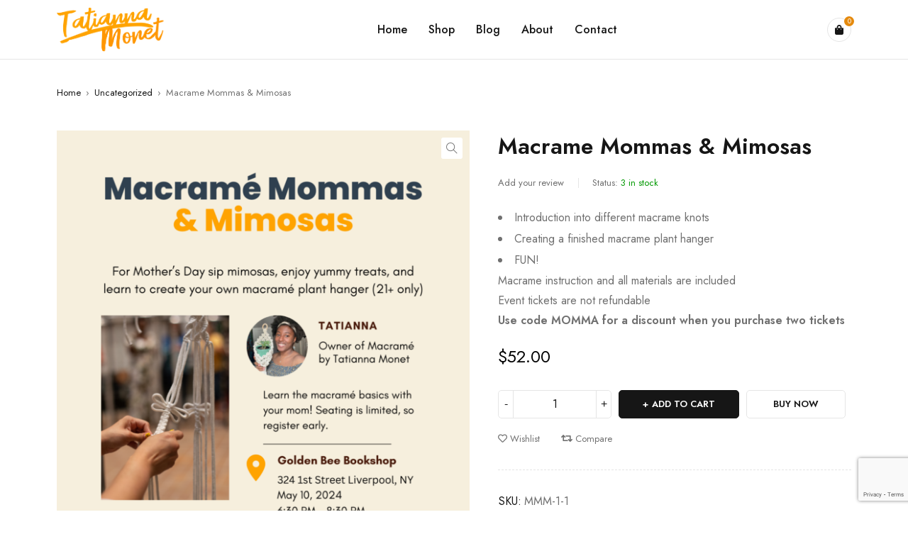

--- FILE ---
content_type: text/html; charset=UTF-8
request_url: https://tatiannamonet.com/product/macrame-mothersday/
body_size: 27000
content:
<!DOCTYPE html>
<html dir="ltr" lang="en-US" prefix="og: https://ogp.me/ns#">
<head>
	<meta charset="UTF-8" />

	<meta name="viewport" content="width=device-width, initial-scale=1.0, maximum-scale=1" />

	<link rel="profile" href="//gmpg.org/xfn/11" />
				<link rel="shortcut icon" href="https://tatiannamonet.com/wp-content/uploads/2020/11/favacon.png" />
						<script>document.documentElement.className = document.documentElement.className + ' yes-js js_active js'</script>
				
		<!-- All in One SEO 4.8.9 - aioseo.com -->
	<meta name="description" content="Introduction into different macrame knots Creating a finished macrame plant hanger FUN! Macrame instruction and all materials are included Event tickets are not refundable Use code MOMMA for a discount when you purchase two tickets" />
	<meta name="robots" content="max-image-preview:large" />
	<link rel="canonical" href="https://tatiannamonet.com/product/macrame-mothersday/" />
	<meta name="generator" content="All in One SEO (AIOSEO) 4.8.9" />
		<meta property="og:locale" content="en_US" />
		<meta property="og:site_name" content="Macrame by Tatianna Monet - Macrame Decor for Plant Lovers" />
		<meta property="og:type" content="article" />
		<meta property="og:title" content="Macrame Mommas &amp; Mimosas - Macrame by Tatianna Monet" />
		<meta property="og:description" content="Introduction into different macrame knots Creating a finished macrame plant hanger FUN! Macrame instruction and all materials are included Event tickets are not refundable Use code MOMMA for a discount when you purchase two tickets" />
		<meta property="og:url" content="https://tatiannamonet.com/product/macrame-mothersday/" />
		<meta property="article:published_time" content="2024-03-13T20:34:42+00:00" />
		<meta property="article:modified_time" content="2024-09-10T13:32:36+00:00" />
		<meta name="twitter:card" content="summary" />
		<meta name="twitter:title" content="Macrame Mommas &amp; Mimosas - Macrame by Tatianna Monet" />
		<meta name="twitter:description" content="Introduction into different macrame knots Creating a finished macrame plant hanger FUN! Macrame instruction and all materials are included Event tickets are not refundable Use code MOMMA for a discount when you purchase two tickets" />
		<script type="application/ld+json" class="aioseo-schema">
			{"@context":"https:\/\/schema.org","@graph":[{"@type":"BreadcrumbList","@id":"https:\/\/tatiannamonet.com\/product\/macrame-mothersday\/#breadcrumblist","itemListElement":[{"@type":"ListItem","@id":"https:\/\/tatiannamonet.com#listItem","position":1,"name":"Home","item":"https:\/\/tatiannamonet.com","nextItem":{"@type":"ListItem","@id":"https:\/\/tatiannamonet.com\/?page_id=3144#listItem","name":"Shop"}},{"@type":"ListItem","@id":"https:\/\/tatiannamonet.com\/?page_id=3144#listItem","position":2,"name":"Shop","item":"https:\/\/tatiannamonet.com\/?page_id=3144","nextItem":{"@type":"ListItem","@id":"https:\/\/tatiannamonet.com\/product-category\/uncategorized\/#listItem","name":"Uncategorized"},"previousItem":{"@type":"ListItem","@id":"https:\/\/tatiannamonet.com#listItem","name":"Home"}},{"@type":"ListItem","@id":"https:\/\/tatiannamonet.com\/product-category\/uncategorized\/#listItem","position":3,"name":"Uncategorized","item":"https:\/\/tatiannamonet.com\/product-category\/uncategorized\/","nextItem":{"@type":"ListItem","@id":"https:\/\/tatiannamonet.com\/product\/macrame-mothersday\/#listItem","name":"Macrame Mommas &#038; Mimosas"},"previousItem":{"@type":"ListItem","@id":"https:\/\/tatiannamonet.com\/?page_id=3144#listItem","name":"Shop"}},{"@type":"ListItem","@id":"https:\/\/tatiannamonet.com\/product\/macrame-mothersday\/#listItem","position":4,"name":"Macrame Mommas &#038; Mimosas","previousItem":{"@type":"ListItem","@id":"https:\/\/tatiannamonet.com\/product-category\/uncategorized\/#listItem","name":"Uncategorized"}}]},{"@type":"ItemPage","@id":"https:\/\/tatiannamonet.com\/product\/macrame-mothersday\/#itempage","url":"https:\/\/tatiannamonet.com\/product\/macrame-mothersday\/","name":"Macrame Mommas & Mimosas - Macrame by Tatianna Monet","description":"Introduction into different macrame knots Creating a finished macrame plant hanger FUN! Macrame instruction and all materials are included Event tickets are not refundable Use code MOMMA for a discount when you purchase two tickets","inLanguage":"en-US","isPartOf":{"@id":"https:\/\/tatiannamonet.com\/#website"},"breadcrumb":{"@id":"https:\/\/tatiannamonet.com\/product\/macrame-mothersday\/#breadcrumblist"},"image":{"@type":"ImageObject","url":"https:\/\/tatiannamonet.com\/wp-content\/uploads\/2024\/03\/510-macrame-mommas-and-mimosas-flyer.png","@id":"https:\/\/tatiannamonet.com\/product\/macrame-mothersday\/#mainImage","width":1545,"height":2000},"primaryImageOfPage":{"@id":"https:\/\/tatiannamonet.com\/product\/macrame-mothersday\/#mainImage"},"datePublished":"2024-03-13T16:34:42-04:00","dateModified":"2024-09-10T09:32:36-04:00"},{"@type":"Organization","@id":"https:\/\/tatiannamonet.com\/#organization","name":"Tatianna Monet","description":"Macrame Decor for Plant Lovers","url":"https:\/\/tatiannamonet.com\/","logo":{"@type":"ImageObject","url":"https:\/\/tatiannamonet.com\/wp-content\/uploads\/2022\/08\/TEST-LOGO-2.png","@id":"https:\/\/tatiannamonet.com\/product\/macrame-mothersday\/#organizationLogo","width":687,"height":281},"image":{"@id":"https:\/\/tatiannamonet.com\/product\/macrame-mothersday\/#organizationLogo"}},{"@type":"WebSite","@id":"https:\/\/tatiannamonet.com\/#website","url":"https:\/\/tatiannamonet.com\/","name":"Macrame by Tatianna Monet","description":"Macrame Decor for Plant Lovers","inLanguage":"en-US","publisher":{"@id":"https:\/\/tatiannamonet.com\/#organization"}}]}
		</script>
		<!-- All in One SEO -->


	<!-- This site is optimized with the Yoast SEO plugin v20.1 - https://yoast.com/wordpress/plugins/seo/ -->
	<title>Macrame Mommas &amp; Mimosas - Macrame by Tatianna Monet</title>
	<link rel="canonical" href="https://tatiannamonet.com/product/macrame-mothersday/" />
	<meta property="og:locale" content="en_US" />
	<meta property="og:type" content="article" />
	<meta property="og:title" content="Macrame Mommas &amp; Mimosas - Macrame by Tatianna Monet" />
	<meta property="og:description" content="Introduction into different macrame knots Creating a finished macrame plant hanger FUN!     Macrame instruction and all materials are included     Event tickets are not refundable   Use code MOMMA for a discount when you purchase two tickets" />
	<meta property="og:url" content="https://tatiannamonet.com/product/macrame-mothersday/" />
	<meta property="og:site_name" content="Macrame by Tatianna Monet" />
	<meta property="article:modified_time" content="2024-09-10T13:32:36+00:00" />
	<meta property="og:image" content="https://tatiannamonet.com/wp-content/uploads/2024/03/510-macrame-mommas-and-mimosas-flyer.png" />
	<meta property="og:image:width" content="1545" />
	<meta property="og:image:height" content="2000" />
	<meta property="og:image:type" content="image/png" />
	<script type="application/ld+json" class="yoast-schema-graph">{"@context":"https://schema.org","@graph":[{"@type":"WebPage","@id":"https://tatiannamonet.com/product/macrame-mothersday/","url":"https://tatiannamonet.com/product/macrame-mothersday/","name":"Macrame Mommas & Mimosas - Macrame by Tatianna Monet","isPartOf":{"@id":"https://tatiannamonet.com/#website"},"primaryImageOfPage":{"@id":"https://tatiannamonet.com/product/macrame-mothersday/#primaryimage"},"image":{"@id":"https://tatiannamonet.com/product/macrame-mothersday/#primaryimage"},"thumbnailUrl":"https://tatiannamonet.com/wp-content/uploads/2024/03/510-macrame-mommas-and-mimosas-flyer.png","datePublished":"2024-03-13T20:34:42+00:00","dateModified":"2024-09-10T13:32:36+00:00","breadcrumb":{"@id":"https://tatiannamonet.com/product/macrame-mothersday/#breadcrumb"},"inLanguage":"en-US","potentialAction":[{"@type":"ReadAction","target":["https://tatiannamonet.com/product/macrame-mothersday/"]}]},{"@type":"ImageObject","inLanguage":"en-US","@id":"https://tatiannamonet.com/product/macrame-mothersday/#primaryimage","url":"https://tatiannamonet.com/wp-content/uploads/2024/03/510-macrame-mommas-and-mimosas-flyer.png","contentUrl":"https://tatiannamonet.com/wp-content/uploads/2024/03/510-macrame-mommas-and-mimosas-flyer.png","width":1545,"height":2000},{"@type":"BreadcrumbList","@id":"https://tatiannamonet.com/product/macrame-mothersday/#breadcrumb","itemListElement":[{"@type":"ListItem","position":1,"name":"Home","item":"https://tatiannamonet.com/"},{"@type":"ListItem","position":2,"name":"Shop","item":"https://tatiannamonet.com/?page_id=3144"},{"@type":"ListItem","position":3,"name":"Macrame Mommas &#038; Mimosas"}]},{"@type":"WebSite","@id":"https://tatiannamonet.com/#website","url":"https://tatiannamonet.com/","name":"Macrame by Tatianna Monet","description":"Macrame Decor for Plant Lovers","publisher":{"@id":"https://tatiannamonet.com/#organization"},"potentialAction":[{"@type":"SearchAction","target":{"@type":"EntryPoint","urlTemplate":"https://tatiannamonet.com/?s={search_term_string}"},"query-input":"required name=search_term_string"}],"inLanguage":"en-US"},{"@type":"Organization","@id":"https://tatiannamonet.com/#organization","name":"Macrame by Tatianna Monet","url":"https://tatiannamonet.com/","logo":{"@type":"ImageObject","inLanguage":"en-US","@id":"https://tatiannamonet.com/#/schema/logo/image/","url":"https://tatiannamonet.com/wp-content/uploads/2022/08/TEST-LOGO-2.png","contentUrl":"https://tatiannamonet.com/wp-content/uploads/2022/08/TEST-LOGO-2.png","width":687,"height":281,"caption":"Macrame by Tatianna Monet"},"image":{"@id":"https://tatiannamonet.com/#/schema/logo/image/"}}]}</script>
	<!-- / Yoast SEO plugin. -->


<link rel='dns-prefetch' href='//stats.wp.com' />
<link rel='dns-prefetch' href='//cdn.canvasjs.com' />
<link rel='dns-prefetch' href='//fonts.googleapis.com' />
<link rel='dns-prefetch' href='//c0.wp.com' />
<link rel='preconnect' href='https://fonts.gstatic.com' crossorigin />
<link rel="alternate" type="application/rss+xml" title="Macrame by Tatianna Monet &raquo; Feed" href="https://tatiannamonet.com/feed/" />
<link rel="alternate" type="application/rss+xml" title="Macrame by Tatianna Monet &raquo; Comments Feed" href="https://tatiannamonet.com/comments/feed/" />
<link rel="alternate" type="application/rss+xml" title="Macrame by Tatianna Monet &raquo; Macrame Mommas &#038; Mimosas Comments Feed" href="https://tatiannamonet.com/product/macrame-mothersday/feed/" />
		<!-- This site uses the Google Analytics by MonsterInsights plugin v9.9.0 - Using Analytics tracking - https://www.monsterinsights.com/ -->
		<!-- Note: MonsterInsights is not currently configured on this site. The site owner needs to authenticate with Google Analytics in the MonsterInsights settings panel. -->
					<!-- No tracking code set -->
				<!-- / Google Analytics by MonsterInsights -->
		<script type="text/javascript">
/* <![CDATA[ */
window._wpemojiSettings = {"baseUrl":"https:\/\/s.w.org\/images\/core\/emoji\/14.0.0\/72x72\/","ext":".png","svgUrl":"https:\/\/s.w.org\/images\/core\/emoji\/14.0.0\/svg\/","svgExt":".svg","source":{"concatemoji":"https:\/\/tatiannamonet.com\/wp-includes\/js\/wp-emoji-release.min.js?ver=6.4.7"}};
/*! This file is auto-generated */
!function(i,n){var o,s,e;function c(e){try{var t={supportTests:e,timestamp:(new Date).valueOf()};sessionStorage.setItem(o,JSON.stringify(t))}catch(e){}}function p(e,t,n){e.clearRect(0,0,e.canvas.width,e.canvas.height),e.fillText(t,0,0);var t=new Uint32Array(e.getImageData(0,0,e.canvas.width,e.canvas.height).data),r=(e.clearRect(0,0,e.canvas.width,e.canvas.height),e.fillText(n,0,0),new Uint32Array(e.getImageData(0,0,e.canvas.width,e.canvas.height).data));return t.every(function(e,t){return e===r[t]})}function u(e,t,n){switch(t){case"flag":return n(e,"\ud83c\udff3\ufe0f\u200d\u26a7\ufe0f","\ud83c\udff3\ufe0f\u200b\u26a7\ufe0f")?!1:!n(e,"\ud83c\uddfa\ud83c\uddf3","\ud83c\uddfa\u200b\ud83c\uddf3")&&!n(e,"\ud83c\udff4\udb40\udc67\udb40\udc62\udb40\udc65\udb40\udc6e\udb40\udc67\udb40\udc7f","\ud83c\udff4\u200b\udb40\udc67\u200b\udb40\udc62\u200b\udb40\udc65\u200b\udb40\udc6e\u200b\udb40\udc67\u200b\udb40\udc7f");case"emoji":return!n(e,"\ud83e\udef1\ud83c\udffb\u200d\ud83e\udef2\ud83c\udfff","\ud83e\udef1\ud83c\udffb\u200b\ud83e\udef2\ud83c\udfff")}return!1}function f(e,t,n){var r="undefined"!=typeof WorkerGlobalScope&&self instanceof WorkerGlobalScope?new OffscreenCanvas(300,150):i.createElement("canvas"),a=r.getContext("2d",{willReadFrequently:!0}),o=(a.textBaseline="top",a.font="600 32px Arial",{});return e.forEach(function(e){o[e]=t(a,e,n)}),o}function t(e){var t=i.createElement("script");t.src=e,t.defer=!0,i.head.appendChild(t)}"undefined"!=typeof Promise&&(o="wpEmojiSettingsSupports",s=["flag","emoji"],n.supports={everything:!0,everythingExceptFlag:!0},e=new Promise(function(e){i.addEventListener("DOMContentLoaded",e,{once:!0})}),new Promise(function(t){var n=function(){try{var e=JSON.parse(sessionStorage.getItem(o));if("object"==typeof e&&"number"==typeof e.timestamp&&(new Date).valueOf()<e.timestamp+604800&&"object"==typeof e.supportTests)return e.supportTests}catch(e){}return null}();if(!n){if("undefined"!=typeof Worker&&"undefined"!=typeof OffscreenCanvas&&"undefined"!=typeof URL&&URL.createObjectURL&&"undefined"!=typeof Blob)try{var e="postMessage("+f.toString()+"("+[JSON.stringify(s),u.toString(),p.toString()].join(",")+"));",r=new Blob([e],{type:"text/javascript"}),a=new Worker(URL.createObjectURL(r),{name:"wpTestEmojiSupports"});return void(a.onmessage=function(e){c(n=e.data),a.terminate(),t(n)})}catch(e){}c(n=f(s,u,p))}t(n)}).then(function(e){for(var t in e)n.supports[t]=e[t],n.supports.everything=n.supports.everything&&n.supports[t],"flag"!==t&&(n.supports.everythingExceptFlag=n.supports.everythingExceptFlag&&n.supports[t]);n.supports.everythingExceptFlag=n.supports.everythingExceptFlag&&!n.supports.flag,n.DOMReady=!1,n.readyCallback=function(){n.DOMReady=!0}}).then(function(){return e}).then(function(){var e;n.supports.everything||(n.readyCallback(),(e=n.source||{}).concatemoji?t(e.concatemoji):e.wpemoji&&e.twemoji&&(t(e.twemoji),t(e.wpemoji)))}))}((window,document),window._wpemojiSettings);
/* ]]> */
</script>
<link rel='stylesheet' id='sbi_styles-css' href='https://tatiannamonet.com/wp-content/plugins/instagram-feed/css/sbi-styles.min.css?ver=6.9.1' type='text/css' media='all' />
<style id='wp-emoji-styles-inline-css' type='text/css'>

	img.wp-smiley, img.emoji {
		display: inline !important;
		border: none !important;
		box-shadow: none !important;
		height: 1em !important;
		width: 1em !important;
		margin: 0 0.07em !important;
		vertical-align: -0.1em !important;
		background: none !important;
		padding: 0 !important;
	}
</style>
<link rel='stylesheet' id='wp-block-library-css' href='https://c0.wp.com/c/6.4.7/wp-includes/css/dist/block-library/style.min.css' type='text/css' media='all' />
<style id='wp-block-library-inline-css' type='text/css'>
.has-text-align-justify{text-align:justify;}
</style>
<link rel='stylesheet' id='mediaelement-css' href='https://c0.wp.com/c/6.4.7/wp-includes/js/mediaelement/mediaelementplayer-legacy.min.css' type='text/css' media='all' />
<link rel='stylesheet' id='wp-mediaelement-css' href='https://c0.wp.com/c/6.4.7/wp-includes/js/mediaelement/wp-mediaelement.min.css' type='text/css' media='all' />
<link rel='stylesheet' id='jquery-selectBox-css' href='https://tatiannamonet.com/wp-content/plugins/yith-woocommerce-wishlist/assets/css/jquery.selectBox.css?ver=1.2.0' type='text/css' media='all' />
<link rel='stylesheet' id='yith-wcwl-font-awesome-css' href='https://tatiannamonet.com/wp-content/plugins/yith-woocommerce-wishlist/assets/css/font-awesome.css?ver=4.7.0' type='text/css' media='all' />
<link rel='stylesheet' id='woocommerce_prettyPhoto_css-css' href='//tatiannamonet.com/wp-content/plugins/woocommerce/assets/css/prettyPhoto.css?ver=3.1.6' type='text/css' media='all' />
<link rel='stylesheet' id='yith-wcwl-main-css' href='https://tatiannamonet.com/wp-content/plugins/yith-woocommerce-wishlist/assets/css/style.css?ver=3.26.0' type='text/css' media='all' />
<style id='yith-wcwl-main-inline-css' type='text/css'>
.yith-wcwl-share li a{color: #FFFFFF;}.yith-wcwl-share li a:hover{color: #FFFFFF;}.yith-wcwl-share a.facebook{background: #39599E; background-color: #39599E;}.yith-wcwl-share a.facebook:hover{background: #39599E; background-color: #39599E;}.yith-wcwl-share a.twitter{background: #45AFE2; background-color: #45AFE2;}.yith-wcwl-share a.twitter:hover{background: #39599E; background-color: #39599E;}.yith-wcwl-share a.pinterest{background: #AB2E31; background-color: #AB2E31;}.yith-wcwl-share a.pinterest:hover{background: #39599E; background-color: #39599E;}.yith-wcwl-share a.email{background: #FBB102; background-color: #FBB102;}.yith-wcwl-share a.email:hover{background: #39599E; background-color: #39599E;}.yith-wcwl-share a.whatsapp{background: #00A901; background-color: #00A901;}.yith-wcwl-share a.whatsapp:hover{background: #39599E; background-color: #39599E;}
</style>
<style id='classic-theme-styles-inline-css' type='text/css'>
/*! This file is auto-generated */
.wp-block-button__link{color:#fff;background-color:#32373c;border-radius:9999px;box-shadow:none;text-decoration:none;padding:calc(.667em + 2px) calc(1.333em + 2px);font-size:1.125em}.wp-block-file__button{background:#32373c;color:#fff;text-decoration:none}
</style>
<style id='global-styles-inline-css' type='text/css'>
body{--wp--preset--color--black: #000000;--wp--preset--color--cyan-bluish-gray: #abb8c3;--wp--preset--color--white: #ffffff;--wp--preset--color--pale-pink: #f78da7;--wp--preset--color--vivid-red: #cf2e2e;--wp--preset--color--luminous-vivid-orange: #ff6900;--wp--preset--color--luminous-vivid-amber: #fcb900;--wp--preset--color--light-green-cyan: #7bdcb5;--wp--preset--color--vivid-green-cyan: #00d084;--wp--preset--color--pale-cyan-blue: #8ed1fc;--wp--preset--color--vivid-cyan-blue: #0693e3;--wp--preset--color--vivid-purple: #9b51e0;--wp--preset--gradient--vivid-cyan-blue-to-vivid-purple: linear-gradient(135deg,rgba(6,147,227,1) 0%,rgb(155,81,224) 100%);--wp--preset--gradient--light-green-cyan-to-vivid-green-cyan: linear-gradient(135deg,rgb(122,220,180) 0%,rgb(0,208,130) 100%);--wp--preset--gradient--luminous-vivid-amber-to-luminous-vivid-orange: linear-gradient(135deg,rgba(252,185,0,1) 0%,rgba(255,105,0,1) 100%);--wp--preset--gradient--luminous-vivid-orange-to-vivid-red: linear-gradient(135deg,rgba(255,105,0,1) 0%,rgb(207,46,46) 100%);--wp--preset--gradient--very-light-gray-to-cyan-bluish-gray: linear-gradient(135deg,rgb(238,238,238) 0%,rgb(169,184,195) 100%);--wp--preset--gradient--cool-to-warm-spectrum: linear-gradient(135deg,rgb(74,234,220) 0%,rgb(151,120,209) 20%,rgb(207,42,186) 40%,rgb(238,44,130) 60%,rgb(251,105,98) 80%,rgb(254,248,76) 100%);--wp--preset--gradient--blush-light-purple: linear-gradient(135deg,rgb(255,206,236) 0%,rgb(152,150,240) 100%);--wp--preset--gradient--blush-bordeaux: linear-gradient(135deg,rgb(254,205,165) 0%,rgb(254,45,45) 50%,rgb(107,0,62) 100%);--wp--preset--gradient--luminous-dusk: linear-gradient(135deg,rgb(255,203,112) 0%,rgb(199,81,192) 50%,rgb(65,88,208) 100%);--wp--preset--gradient--pale-ocean: linear-gradient(135deg,rgb(255,245,203) 0%,rgb(182,227,212) 50%,rgb(51,167,181) 100%);--wp--preset--gradient--electric-grass: linear-gradient(135deg,rgb(202,248,128) 0%,rgb(113,206,126) 100%);--wp--preset--gradient--midnight: linear-gradient(135deg,rgb(2,3,129) 0%,rgb(40,116,252) 100%);--wp--preset--font-size--small: 13px;--wp--preset--font-size--medium: 20px;--wp--preset--font-size--large: 36px;--wp--preset--font-size--x-large: 42px;--wp--preset--spacing--20: 0.44rem;--wp--preset--spacing--30: 0.67rem;--wp--preset--spacing--40: 1rem;--wp--preset--spacing--50: 1.5rem;--wp--preset--spacing--60: 2.25rem;--wp--preset--spacing--70: 3.38rem;--wp--preset--spacing--80: 5.06rem;--wp--preset--shadow--natural: 6px 6px 9px rgba(0, 0, 0, 0.2);--wp--preset--shadow--deep: 12px 12px 50px rgba(0, 0, 0, 0.4);--wp--preset--shadow--sharp: 6px 6px 0px rgba(0, 0, 0, 0.2);--wp--preset--shadow--outlined: 6px 6px 0px -3px rgba(255, 255, 255, 1), 6px 6px rgba(0, 0, 0, 1);--wp--preset--shadow--crisp: 6px 6px 0px rgba(0, 0, 0, 1);}:where(.is-layout-flex){gap: 0.5em;}:where(.is-layout-grid){gap: 0.5em;}body .is-layout-flow > .alignleft{float: left;margin-inline-start: 0;margin-inline-end: 2em;}body .is-layout-flow > .alignright{float: right;margin-inline-start: 2em;margin-inline-end: 0;}body .is-layout-flow > .aligncenter{margin-left: auto !important;margin-right: auto !important;}body .is-layout-constrained > .alignleft{float: left;margin-inline-start: 0;margin-inline-end: 2em;}body .is-layout-constrained > .alignright{float: right;margin-inline-start: 2em;margin-inline-end: 0;}body .is-layout-constrained > .aligncenter{margin-left: auto !important;margin-right: auto !important;}body .is-layout-constrained > :where(:not(.alignleft):not(.alignright):not(.alignfull)){max-width: var(--wp--style--global--content-size);margin-left: auto !important;margin-right: auto !important;}body .is-layout-constrained > .alignwide{max-width: var(--wp--style--global--wide-size);}body .is-layout-flex{display: flex;}body .is-layout-flex{flex-wrap: wrap;align-items: center;}body .is-layout-flex > *{margin: 0;}body .is-layout-grid{display: grid;}body .is-layout-grid > *{margin: 0;}:where(.wp-block-columns.is-layout-flex){gap: 2em;}:where(.wp-block-columns.is-layout-grid){gap: 2em;}:where(.wp-block-post-template.is-layout-flex){gap: 1.25em;}:where(.wp-block-post-template.is-layout-grid){gap: 1.25em;}.has-black-color{color: var(--wp--preset--color--black) !important;}.has-cyan-bluish-gray-color{color: var(--wp--preset--color--cyan-bluish-gray) !important;}.has-white-color{color: var(--wp--preset--color--white) !important;}.has-pale-pink-color{color: var(--wp--preset--color--pale-pink) !important;}.has-vivid-red-color{color: var(--wp--preset--color--vivid-red) !important;}.has-luminous-vivid-orange-color{color: var(--wp--preset--color--luminous-vivid-orange) !important;}.has-luminous-vivid-amber-color{color: var(--wp--preset--color--luminous-vivid-amber) !important;}.has-light-green-cyan-color{color: var(--wp--preset--color--light-green-cyan) !important;}.has-vivid-green-cyan-color{color: var(--wp--preset--color--vivid-green-cyan) !important;}.has-pale-cyan-blue-color{color: var(--wp--preset--color--pale-cyan-blue) !important;}.has-vivid-cyan-blue-color{color: var(--wp--preset--color--vivid-cyan-blue) !important;}.has-vivid-purple-color{color: var(--wp--preset--color--vivid-purple) !important;}.has-black-background-color{background-color: var(--wp--preset--color--black) !important;}.has-cyan-bluish-gray-background-color{background-color: var(--wp--preset--color--cyan-bluish-gray) !important;}.has-white-background-color{background-color: var(--wp--preset--color--white) !important;}.has-pale-pink-background-color{background-color: var(--wp--preset--color--pale-pink) !important;}.has-vivid-red-background-color{background-color: var(--wp--preset--color--vivid-red) !important;}.has-luminous-vivid-orange-background-color{background-color: var(--wp--preset--color--luminous-vivid-orange) !important;}.has-luminous-vivid-amber-background-color{background-color: var(--wp--preset--color--luminous-vivid-amber) !important;}.has-light-green-cyan-background-color{background-color: var(--wp--preset--color--light-green-cyan) !important;}.has-vivid-green-cyan-background-color{background-color: var(--wp--preset--color--vivid-green-cyan) !important;}.has-pale-cyan-blue-background-color{background-color: var(--wp--preset--color--pale-cyan-blue) !important;}.has-vivid-cyan-blue-background-color{background-color: var(--wp--preset--color--vivid-cyan-blue) !important;}.has-vivid-purple-background-color{background-color: var(--wp--preset--color--vivid-purple) !important;}.has-black-border-color{border-color: var(--wp--preset--color--black) !important;}.has-cyan-bluish-gray-border-color{border-color: var(--wp--preset--color--cyan-bluish-gray) !important;}.has-white-border-color{border-color: var(--wp--preset--color--white) !important;}.has-pale-pink-border-color{border-color: var(--wp--preset--color--pale-pink) !important;}.has-vivid-red-border-color{border-color: var(--wp--preset--color--vivid-red) !important;}.has-luminous-vivid-orange-border-color{border-color: var(--wp--preset--color--luminous-vivid-orange) !important;}.has-luminous-vivid-amber-border-color{border-color: var(--wp--preset--color--luminous-vivid-amber) !important;}.has-light-green-cyan-border-color{border-color: var(--wp--preset--color--light-green-cyan) !important;}.has-vivid-green-cyan-border-color{border-color: var(--wp--preset--color--vivid-green-cyan) !important;}.has-pale-cyan-blue-border-color{border-color: var(--wp--preset--color--pale-cyan-blue) !important;}.has-vivid-cyan-blue-border-color{border-color: var(--wp--preset--color--vivid-cyan-blue) !important;}.has-vivid-purple-border-color{border-color: var(--wp--preset--color--vivid-purple) !important;}.has-vivid-cyan-blue-to-vivid-purple-gradient-background{background: var(--wp--preset--gradient--vivid-cyan-blue-to-vivid-purple) !important;}.has-light-green-cyan-to-vivid-green-cyan-gradient-background{background: var(--wp--preset--gradient--light-green-cyan-to-vivid-green-cyan) !important;}.has-luminous-vivid-amber-to-luminous-vivid-orange-gradient-background{background: var(--wp--preset--gradient--luminous-vivid-amber-to-luminous-vivid-orange) !important;}.has-luminous-vivid-orange-to-vivid-red-gradient-background{background: var(--wp--preset--gradient--luminous-vivid-orange-to-vivid-red) !important;}.has-very-light-gray-to-cyan-bluish-gray-gradient-background{background: var(--wp--preset--gradient--very-light-gray-to-cyan-bluish-gray) !important;}.has-cool-to-warm-spectrum-gradient-background{background: var(--wp--preset--gradient--cool-to-warm-spectrum) !important;}.has-blush-light-purple-gradient-background{background: var(--wp--preset--gradient--blush-light-purple) !important;}.has-blush-bordeaux-gradient-background{background: var(--wp--preset--gradient--blush-bordeaux) !important;}.has-luminous-dusk-gradient-background{background: var(--wp--preset--gradient--luminous-dusk) !important;}.has-pale-ocean-gradient-background{background: var(--wp--preset--gradient--pale-ocean) !important;}.has-electric-grass-gradient-background{background: var(--wp--preset--gradient--electric-grass) !important;}.has-midnight-gradient-background{background: var(--wp--preset--gradient--midnight) !important;}.has-small-font-size{font-size: var(--wp--preset--font-size--small) !important;}.has-medium-font-size{font-size: var(--wp--preset--font-size--medium) !important;}.has-large-font-size{font-size: var(--wp--preset--font-size--large) !important;}.has-x-large-font-size{font-size: var(--wp--preset--font-size--x-large) !important;}
.wp-block-navigation a:where(:not(.wp-element-button)){color: inherit;}
:where(.wp-block-post-template.is-layout-flex){gap: 1.25em;}:where(.wp-block-post-template.is-layout-grid){gap: 1.25em;}
:where(.wp-block-columns.is-layout-flex){gap: 2em;}:where(.wp-block-columns.is-layout-grid){gap: 2em;}
.wp-block-pullquote{font-size: 1.5em;line-height: 1.6;}
</style>
<link rel='stylesheet' id='contact-form-7-css' href='https://tatiannamonet.com/wp-content/plugins/contact-form-7/includes/css/styles.css?ver=5.9.8' type='text/css' media='all' />
<link rel='stylesheet' id='ts-style-css' href='https://tatiannamonet.com/wp-content/plugins/themesky/css/themesky.css?ver=1.0.8' type='text/css' media='all' />
<link rel='stylesheet' id='owl-carousel-css' href='https://tatiannamonet.com/wp-content/plugins/themesky/css/owl.carousel.css?ver=1.0.8' type='text/css' media='all' />
<link rel='stylesheet' id='dashicons-css' href='https://c0.wp.com/c/6.4.7/wp-includes/css/dashicons.min.css' type='text/css' media='all' />
<style id='dashicons-inline-css' type='text/css'>
[data-font="Dashicons"]:before {font-family: 'Dashicons' !important;content: attr(data-icon) !important;speak: none !important;font-weight: normal !important;font-variant: normal !important;text-transform: none !important;line-height: 1 !important;font-style: normal !important;-webkit-font-smoothing: antialiased !important;-moz-osx-font-smoothing: grayscale !important;}
</style>
<link rel='stylesheet' id='admin-bar-css' href='https://c0.wp.com/c/6.4.7/wp-includes/css/admin-bar.min.css' type='text/css' media='all' />
<style id='admin-bar-inline-css' type='text/css'>

    .canvasjs-chart-credit{
        display: none !important;
    }
    #vtrtsFreeChart canvas {
    border-radius: 6px;
}

.vtrts-free-adminbar-weekly-title {
    font-weight: bold;
    font-size: 14px;
    color: #fff;
    margin-bottom: 6px;
}

        #wpadminbar #wp-admin-bar-vtrts_free_top_button .ab-icon:before {
            content: "\f185";
            color: #1DAE22;
            top: 3px;
        }
    #wp-admin-bar-vtrts_pro_top_button .ab-item {
        min-width: 180px;
    }
    .vtrts-free-adminbar-dropdown {
        min-width: 420px ;
        padding: 18px 18px 12px 18px;
        background: #23282d;
        color: #fff;
        border-radius: 8px;
        box-shadow: 0 4px 24px rgba(0,0,0,0.15);
        margin-top: 10px;
    }
    .vtrts-free-adminbar-grid {
        display: grid;
        grid-template-columns: 1fr 1fr;
        gap: 18px 18px; /* row-gap column-gap */
        margin-bottom: 18px;
    }
    .vtrts-free-adminbar-card {
        background: #2c3338;
        border-radius: 8px;
        padding: 18px 18px 12px 18px;
        box-shadow: 0 2px 8px rgba(0,0,0,0.07);
        display: flex;
        flex-direction: column;
        align-items: flex-start;
    }
    /* Extra margin for the right column */
    .vtrts-free-adminbar-card:nth-child(2),
    .vtrts-free-adminbar-card:nth-child(4) {
        margin-left: 10px !important;
        padding-left: 10px !important;
                padding-top: 6px !important;

        margin-right: 10px !important;
        padding-right : 10px !important;
        margin-top: 10px !important;
    }
    .vtrts-free-adminbar-card:nth-child(1),
    .vtrts-free-adminbar-card:nth-child(3) {
        margin-left: 10px !important;
        padding-left: 10px !important;
                padding-top: 6px !important;

        margin-top: 10px !important;
                padding-right : 10px !important;

    }
    /* Extra margin for the bottom row */
    .vtrts-free-adminbar-card:nth-child(3),
    .vtrts-free-adminbar-card:nth-child(4) {
        margin-top: 6px !important;
        padding-top: 6px !important;
        margin-top: 10px !important;
    }
    .vtrts-free-adminbar-card-title {
        font-size: 14px;
        font-weight: 800;
        margin-bottom: 6px;
        color: #fff;
    }
    .vtrts-free-adminbar-card-value {
        font-size: 22px;
        font-weight: bold;
        color: #1DAE22;
        margin-bottom: 4px;
    }
    .vtrts-free-adminbar-card-sub {
        font-size: 12px;
        color: #aaa;
    }
    .vtrts-free-adminbar-btn-wrap {
        text-align: center;
        margin-top: 8px;
    }

    #wp-admin-bar-vtrts_free_top_button .ab-item{
    min-width: 80px !important;
        padding: 0px !important;
    .vtrts-free-adminbar-btn {
        display: inline-block;
        background: #1DAE22;
        color: #fff !important;
        font-weight: bold;
        padding: 8px 28px;
        border-radius: 6px;
        text-decoration: none;
        font-size: 15px;
        transition: background 0.2s;
        margin-top: 8px;
    }
    .vtrts-free-adminbar-btn:hover {
        background: #15991b;
        color: #fff !important;
    }

    .vtrts-free-adminbar-dropdown-wrap { min-width: 0; padding: 0; }
    #wpadminbar #wp-admin-bar-vtrts_free_top_button .vtrts-free-adminbar-dropdown { display: none; position: absolute; left: 0; top: 100%; z-index: 99999; }
    #wpadminbar #wp-admin-bar-vtrts_free_top_button:hover .vtrts-free-adminbar-dropdown { display: block; }
    
        .ab-empty-item #wp-admin-bar-vtrts_free_top_button-default .ab-empty-item{
    height:0px !important;
    padding :0px !important;
     }
            #wpadminbar .quicklinks .ab-empty-item{
        padding:0px !important;
    }
    .vtrts-free-adminbar-dropdown {
    min-width: 420px;
    padding: 18px 18px 12px 18px;
    background: #23282d;
    color: #fff;
    border-radius: 12px; /* more rounded */
    box-shadow: 0 8px 32px rgba(0,0,0,0.25); /* deeper shadow */
    margin-top: 10px;
}

.vtrts-free-adminbar-btn-wrap {
    text-align: center;
    margin-top: 18px; /* more space above */
}

.vtrts-free-adminbar-btn {
    display: inline-block;
    background: #1DAE22;
    color: #fff !important;
    font-weight: bold;
    padding: 5px 22px;
    border-radius: 8px;
    text-decoration: none;
    font-size: 17px;
    transition: background 0.2s, box-shadow 0.2s;
    margin-top: 8px;
    box-shadow: 0 2px 8px rgba(29,174,34,0.15);
    text-align: center;
    line-height: 1.6;
    
}
.vtrts-free-adminbar-btn:hover {
    background: #15991b;
    color: #fff !important;
    box-shadow: 0 4px 16px rgba(29,174,34,0.25);
}
    


</style>
<link rel='stylesheet' id='photoswipe-css' href='https://c0.wp.com/p/woocommerce/8.2.1/assets/css/photoswipe/photoswipe.min.css' type='text/css' media='all' />
<link rel='stylesheet' id='photoswipe-default-skin-css' href='https://c0.wp.com/p/woocommerce/8.2.1/assets/css/photoswipe/default-skin/default-skin.min.css' type='text/css' media='all' />
<link rel='stylesheet' id='woocommerce-layout-css' href='https://c0.wp.com/p/woocommerce/8.2.1/assets/css/woocommerce-layout.css' type='text/css' media='all' />
<style id='woocommerce-layout-inline-css' type='text/css'>

	.infinite-scroll .woocommerce-pagination {
		display: none;
	}
</style>
<link rel='stylesheet' id='woocommerce-smallscreen-css' href='https://c0.wp.com/p/woocommerce/8.2.1/assets/css/woocommerce-smallscreen.css' type='text/css' media='only screen and (max-width: 768px)' />
<link rel='stylesheet' id='woocommerce-general-css' href='https://c0.wp.com/p/woocommerce/8.2.1/assets/css/woocommerce.css' type='text/css' media='all' />
<style id='woocommerce-inline-inline-css' type='text/css'>
.woocommerce form .form-row .required { visibility: visible; }
</style>
<link rel='stylesheet' id='wgl-extensions-css' href='https://tatiannamonet.com/wp-content/plugins/wgl-extensions/public/css/wgl-extensions-public.css?ver=1.0.0' type='text/css' media='all' />
<link rel='stylesheet' id='woocommerce-photo-reviews-style-css' href='https://tatiannamonet.com/wp-content/plugins/woo-photo-reviews/css/style.min.css?ver=1.2.21' type='text/css' media='all' />
<style id='woocommerce-photo-reviews-style-inline-css' type='text/css'>
.wcpr-filter-container{border:1px solid #e5e5e5;}.wcpr-filter-button{border:1px solid #e5e5e5;}.rate-percent{background-color:#96588a;}.star-rating:before,.star-rating span:before,.stars a:hover:after, .stars a.active:after{color:#ffb600 !important;}
</style>
<link rel='stylesheet' id='wcpr-masonry-style-css' href='https://tatiannamonet.com/wp-content/plugins/woo-photo-reviews/css/masonry.min.css?ver=1.2.21' type='text/css' media='all' />
<link rel='stylesheet' id='wcpr-swipebox-css-css' href='https://tatiannamonet.com/wp-content/plugins/woo-photo-reviews/css/swipebox.min.css?ver=1.2.21' type='text/css' media='all' />
<link rel='stylesheet' id='jquery-colorbox-css' href='https://tatiannamonet.com/wp-content/plugins/yith-woocommerce-compare/assets/css/colorbox.css?ver=1.4.21' type='text/css' media='all' />
<link rel='stylesheet' id='stripe_styles-css' href='https://tatiannamonet.com/wp-content/plugins/woocommerce-gateway-stripe/assets/css/stripe-styles.css?ver=7.7.0' type='text/css' media='all' />
<link rel="preload" as="style" href="https://fonts.googleapis.com/css?family=Jost:400,600,500&#038;display=swap&#038;ver=1727631294" /><link rel="stylesheet" href="https://fonts.googleapis.com/css?family=Jost:400,600,500&#038;display=swap&#038;ver=1727631294" media="print" onload="this.media='all'"><noscript><link rel="stylesheet" href="https://fonts.googleapis.com/css?family=Jost:400,600,500&#038;display=swap&#038;ver=1727631294" /></noscript><link rel='stylesheet' id='font-awesome-5-css' href='https://tatiannamonet.com/wp-content/themes/mydecor/css/fontawesome.min.css?ver=1.2.3' type='text/css' media='all' />
<link rel='stylesheet' id='font-themify-icon-css' href='https://tatiannamonet.com/wp-content/themes/mydecor/css/themify-icons.css?ver=1.2.3' type='text/css' media='all' />
<link rel='stylesheet' id='mydecor-reset-css' href='https://tatiannamonet.com/wp-content/themes/mydecor/css/reset.css?ver=1.2.3' type='text/css' media='all' />
<link rel='stylesheet' id='mydecor-style-css' href='https://tatiannamonet.com/wp-content/themes/mydecor/style.css?ver=1.2.3' type='text/css' media='all' />
<style id='mydecor-style-inline-css' type='text/css'>
.menu-item-18990 > ul.sub-menu:before{background-image: url(https://tatiannamonet.com/wp-content/uploads/2021/09/mg-bg-full.jpg);background-repeat: no-repeat;background-position: center bottom;}
</style>
<link rel='stylesheet' id='mydecor-responsive-css' href='https://tatiannamonet.com/wp-content/themes/mydecor/css/responsive.css?ver=1.2.3' type='text/css' media='all' />
<link rel='stylesheet' id='mydecor-dynamic-css-css' href='https://tatiannamonet.com/wp-content/uploads/mydecor.css?ver=1727631294' type='text/css' media='all' />
<link rel='stylesheet' id='jetpack_css-css' href='https://c0.wp.com/p/jetpack/11.8.6/css/jetpack.css' type='text/css' media='all' />
<script type="text/template" id="tmpl-variation-template">
	<div class="woocommerce-variation-description">{{{ data.variation.variation_description }}}</div>
	<div class="woocommerce-variation-price">{{{ data.variation.price_html }}}</div>
	<div class="woocommerce-variation-availability">{{{ data.variation.availability_html }}}</div>
</script>
<script type="text/template" id="tmpl-unavailable-variation-template">
	<p>Sorry, this product is unavailable. Please choose a different combination.</p>
</script>
<script type="text/javascript" src="https://c0.wp.com/c/6.4.7/wp-includes/js/dist/vendor/wp-polyfill-inert.min.js" id="wp-polyfill-inert-js"></script>
<script type="text/javascript" src="https://c0.wp.com/c/6.4.7/wp-includes/js/dist/vendor/regenerator-runtime.min.js" id="regenerator-runtime-js"></script>
<script type="text/javascript" src="https://c0.wp.com/c/6.4.7/wp-includes/js/dist/vendor/wp-polyfill.min.js" id="wp-polyfill-js"></script>
<script type="text/javascript" src="https://c0.wp.com/c/6.4.7/wp-includes/js/dist/hooks.min.js" id="wp-hooks-js"></script>
<script type="text/javascript" src="https://stats.wp.com/w.js?ver=202545" id="woo-tracks-js"></script>
<script type="text/javascript" id="jetpack_related-posts-js-extra">
/* <![CDATA[ */
var related_posts_js_options = {"post_heading":"h4"};
/* ]]> */
</script>
<script type="text/javascript" src="https://c0.wp.com/p/jetpack/11.8.6/_inc/build/related-posts/related-posts.min.js" id="jetpack_related-posts-js"></script>
<script type="text/javascript" id="ahc_front_js-js-extra">
/* <![CDATA[ */
var ahc_ajax_front = {"ajax_url":"https:\/\/tatiannamonet.com\/wp-admin\/admin-ajax.php","plugin_url":"https:\/\/tatiannamonet.com\/wp-content\/plugins\/visitors-traffic-real-time-statistics\/","page_id":"20103","page_title":"Macrame Mommas & Mimosas","post_type":"product"};
/* ]]> */
</script>
<script type="text/javascript" src="https://tatiannamonet.com/wp-content/plugins/visitors-traffic-real-time-statistics/js/front.js?ver=6.4.7" id="ahc_front_js-js"></script>
<script type="text/javascript" src="https://c0.wp.com/c/6.4.7/wp-includes/js/jquery/jquery.min.js" id="jquery-core-js"></script>
<script type="text/javascript" src="https://c0.wp.com/c/6.4.7/wp-includes/js/jquery/jquery-migrate.min.js" id="jquery-migrate-js"></script>
<script type="text/javascript" id="woocommerce-photo-reviews-script-js-extra">
/* <![CDATA[ */
var woocommerce_photo_reviews_params = {"ajaxurl":"https:\/\/tatiannamonet.com\/wp-admin\/admin-ajax.php","i18n_required_rating_text":"Please select a rating","i18n_required_comment_text":"Please enter your comment","i18n_required_name_text":"Please enter your name","i18n_required_email_text":"Please enter your email","warning_gdpr":"Please agree with our term and policy.","upload_allow":["image\/jpg","image\/jpeg","image\/bmp","image\/png","image\/webp","image\/gif"],"ajax_upload_file":"","ajax_check_content_reviews":"","max_file_size":"2000","max_files":"2","enable_photo":"on","required_image":"off","warning_required_image":"Please upload at least one image for your review!","warning_max_files":"You can only upload maximum of 2 files","warning_upload_allow":"'%file_name%' is not an allowed file type.","warning_max_file_size":"The size of '%file_name%' is greater than 2000 kB.","comments_container_id":"comments","nonce":"251ef8ab9a","wc_ajax_url":"\/?wc-ajax=%%endpoint%%"};
/* ]]> */
</script>
<script type="text/javascript" src="https://tatiannamonet.com/wp-content/plugins/woo-photo-reviews/js/script.min.js?ver=1.2.21" id="woocommerce-photo-reviews-script-js"></script>
<script type="text/javascript" src="https://tatiannamonet.com/wp-content/plugins/woo-photo-reviews/js/jquery.swipebox.js?ver=1.2.21" id="wcpr-swipebox-js-js"></script>
<script type="text/javascript" src="https://tatiannamonet.com/wp-content/plugins/woo-photo-reviews/js/masonry.min.js?ver=1.2.21" id="wcpr-masonry-script-js"></script>
<script type="text/javascript" id="WCPAY_ASSETS-js-extra">
/* <![CDATA[ */
var wcpayAssets = {"url":"https:\/\/tatiannamonet.com\/wp-content\/plugins\/woocommerce-payments\/dist\/"};
/* ]]> */
</script>
<script type="text/javascript" id="woocommerce-tokenization-form-js-extra">
/* <![CDATA[ */
var wc_tokenization_form_params = {"is_registration_required":"","is_logged_in":""};
/* ]]> */
</script>
<script type="text/javascript" src="https://c0.wp.com/p/woocommerce/8.2.1/assets/js/frontend/tokenization-form.min.js" id="woocommerce-tokenization-form-js"></script>
<link rel="https://api.w.org/" href="https://tatiannamonet.com/wp-json/" /><link rel="alternate" type="application/json" href="https://tatiannamonet.com/wp-json/wp/v2/product/20103" /><link rel="EditURI" type="application/rsd+xml" title="RSD" href="https://tatiannamonet.com/xmlrpc.php?rsd" />
<meta name="generator" content="WordPress 6.4.7" />
<meta name="generator" content="WooCommerce 8.2.1" />
<link rel='shortlink' href='https://tatiannamonet.com/?p=20103' />
<link rel="alternate" type="application/json+oembed" href="https://tatiannamonet.com/wp-json/oembed/1.0/embed?url=https%3A%2F%2Ftatiannamonet.com%2Fproduct%2Fmacrame-mothersday%2F" />
<link rel="alternate" type="text/xml+oembed" href="https://tatiannamonet.com/wp-json/oembed/1.0/embed?url=https%3A%2F%2Ftatiannamonet.com%2Fproduct%2Fmacrame-mothersday%2F&#038;format=xml" />
<meta name="generator" content="Redux 4.5.8" /><!-- Google site verification - Google Listings & Ads -->
<meta name="google-site-verification" content="QBz6KzA7CDSqoTGtNwlDK8WrJCgIlVTi1FPB11iWZ8o" />
	<noscript><style>.woocommerce-product-gallery{ opacity: 1 !important; }</style></noscript>
	<meta name="generator" content="Elementor 3.27.7; features: additional_custom_breakpoints; settings: css_print_method-external, google_font-enabled, font_display-auto">
			<style>
				.e-con.e-parent:nth-of-type(n+4):not(.e-lazyloaded):not(.e-no-lazyload),
				.e-con.e-parent:nth-of-type(n+4):not(.e-lazyloaded):not(.e-no-lazyload) * {
					background-image: none !important;
				}
				@media screen and (max-height: 1024px) {
					.e-con.e-parent:nth-of-type(n+3):not(.e-lazyloaded):not(.e-no-lazyload),
					.e-con.e-parent:nth-of-type(n+3):not(.e-lazyloaded):not(.e-no-lazyload) * {
						background-image: none !important;
					}
				}
				@media screen and (max-height: 640px) {
					.e-con.e-parent:nth-of-type(n+2):not(.e-lazyloaded):not(.e-no-lazyload),
					.e-con.e-parent:nth-of-type(n+2):not(.e-lazyloaded):not(.e-no-lazyload) * {
						background-image: none !important;
					}
				}
			</style>
			<meta name="generator" content="Powered by Slider Revolution 6.6.18 - responsive, Mobile-Friendly Slider Plugin for WordPress with comfortable drag and drop interface." />
<script>function setREVStartSize(e){
			//window.requestAnimationFrame(function() {
				window.RSIW = window.RSIW===undefined ? window.innerWidth : window.RSIW;
				window.RSIH = window.RSIH===undefined ? window.innerHeight : window.RSIH;
				try {
					var pw = document.getElementById(e.c).parentNode.offsetWidth,
						newh;
					pw = pw===0 || isNaN(pw) || (e.l=="fullwidth" || e.layout=="fullwidth") ? window.RSIW : pw;
					e.tabw = e.tabw===undefined ? 0 : parseInt(e.tabw);
					e.thumbw = e.thumbw===undefined ? 0 : parseInt(e.thumbw);
					e.tabh = e.tabh===undefined ? 0 : parseInt(e.tabh);
					e.thumbh = e.thumbh===undefined ? 0 : parseInt(e.thumbh);
					e.tabhide = e.tabhide===undefined ? 0 : parseInt(e.tabhide);
					e.thumbhide = e.thumbhide===undefined ? 0 : parseInt(e.thumbhide);
					e.mh = e.mh===undefined || e.mh=="" || e.mh==="auto" ? 0 : parseInt(e.mh,0);
					if(e.layout==="fullscreen" || e.l==="fullscreen")
						newh = Math.max(e.mh,window.RSIH);
					else{
						e.gw = Array.isArray(e.gw) ? e.gw : [e.gw];
						for (var i in e.rl) if (e.gw[i]===undefined || e.gw[i]===0) e.gw[i] = e.gw[i-1];
						e.gh = e.el===undefined || e.el==="" || (Array.isArray(e.el) && e.el.length==0)? e.gh : e.el;
						e.gh = Array.isArray(e.gh) ? e.gh : [e.gh];
						for (var i in e.rl) if (e.gh[i]===undefined || e.gh[i]===0) e.gh[i] = e.gh[i-1];
											
						var nl = new Array(e.rl.length),
							ix = 0,
							sl;
						e.tabw = e.tabhide>=pw ? 0 : e.tabw;
						e.thumbw = e.thumbhide>=pw ? 0 : e.thumbw;
						e.tabh = e.tabhide>=pw ? 0 : e.tabh;
						e.thumbh = e.thumbhide>=pw ? 0 : e.thumbh;
						for (var i in e.rl) nl[i] = e.rl[i]<window.RSIW ? 0 : e.rl[i];
						sl = nl[0];
						for (var i in nl) if (sl>nl[i] && nl[i]>0) { sl = nl[i]; ix=i;}
						var m = pw>(e.gw[ix]+e.tabw+e.thumbw) ? 1 : (pw-(e.tabw+e.thumbw)) / (e.gw[ix]);
						newh =  (e.gh[ix] * m) + (e.tabh + e.thumbh);
					}
					var el = document.getElementById(e.c);
					if (el!==null && el) el.style.height = newh+"px";
					el = document.getElementById(e.c+"_wrapper");
					if (el!==null && el) {
						el.style.height = newh+"px";
						el.style.display = "block";
					}
				} catch(e){
					console.log("Failure at Presize of Slider:" + e)
				}
			//});
		  };</script>
	<!-- Google tag (gtag.js) -->
<script async src="https://www.googletagmanager.com/gtag/js?id=AW-16720128357">
</script>
<script>
  window.dataLayer = window.dataLayer || [];
  function gtag(){dataLayer.push(arguments);}
  gtag('js', new Date());

  gtag('config', 'AW-16720128357');
</script>
</head>
<body class="product-template-default single single-product postid-20103 wp-custom-logo theme-mydecor woocommerce woocommerce-page woocommerce-no-js wide header-v1 product-label-rectangle product-hover-style-2 ts_desktop elementor-default elementor-kit-17061">

<div id="page" class="hfeed site">

			
		<!-- Page Slider -->
				
		
<div id="vertical-menu-sidebar" class="menu-wrapper">
	<div class="overlay"></div>
	<div class="vertical-menu-content">
		<span class="close"></span>
		
		<div class="logo-wrapper">		<div class="logo">
			<a href="https://tatiannamonet.com/">
							<img src="https://tatiannamonet.com/wp-content/uploads/2022/08/TEST-LOGO-2.png" alt="Tatianna Monet" title="Tatianna Monet" class="normal-logo" />
						
							<img src="https://tatiannamonet.com/wp-content/uploads/2022/08/TEST-LOGO-2.png" alt="Tatianna Monet" title="Tatianna Monet" class="mobile-logo" />
						
							<img src="https://tatiannamonet.com/wp-content/uploads/2022/08/TEST-LOGO-2.png" alt="Tatianna Monet" title="Tatianna Monet" class="sticky-logo" />
						
						</a>
		</div>
		</div>
		
				
		<div class="ts-menu">
					</div>	
	</div>
</div>

<header class="ts-header has-sticky hidden-wishlist hidden-currency hidden-language hidden-search">
	<div class="header-container">
		<div class="header-template">
		
			<div class="header-sticky">
			
				<div class="header-middle">
					
					<div class="container">
						
												<div class="ts-mobile-icon-toggle">
							<span class="icon"></span>
						</div>
												
						<div class="menu-logo">
														
							<div class="logo-wrapper">		<div class="logo">
			<a href="https://tatiannamonet.com/">
							<img src="https://tatiannamonet.com/wp-content/uploads/2022/08/TEST-LOGO-2.png" alt="Tatianna Monet" title="Tatianna Monet" class="normal-logo" />
						
							<img src="https://tatiannamonet.com/wp-content/uploads/2022/08/TEST-LOGO-2.png" alt="Tatianna Monet" title="Tatianna Monet" class="mobile-logo" />
						
							<img src="https://tatiannamonet.com/wp-content/uploads/2022/08/TEST-LOGO-2.png" alt="Tatianna Monet" title="Tatianna Monet" class="sticky-logo" />
						
						</a>
		</div>
		</div>
						</div>
						
						<div class="menu-wrapper hidden-phone">
							
							<div class="ts-menu">
								<nav class="main-menu pc-menu ts-mega-menu-wrapper"><ul id="menu-regular-menu" class="menu"><li id="menu-item-19322" class="menu-item menu-item-type-post_type menu-item-object-page menu-item-home menu-item-19322 ts-normal-menu">
	<a href="https://tatiannamonet.com/"><span class="menu-label">Home</span></a></li>
<li id="menu-item-19326" class="menu-item menu-item-type-custom menu-item-object-custom menu-item-19326 ts-normal-menu">
	<a href="https://tatiannamonet.com/shop"><span class="menu-label">Shop</span></a></li>
<li id="menu-item-19323" class="menu-item menu-item-type-post_type menu-item-object-page menu-item-19323 ts-normal-menu">
	<a href="https://tatiannamonet.com/blog-post/"><span class="menu-label">Blog</span></a></li>
<li id="menu-item-3358" class="menu-item menu-item-type-post_type menu-item-object-page menu-item-3358 ts-normal-menu">
	<a href="https://tatiannamonet.com/about/"><span class="menu-label">About</span></a></li>
<li id="menu-item-3359" class="menu-item menu-item-type-post_type menu-item-object-page menu-item-3359 ts-normal-menu">
	<a href="https://tatiannamonet.com/contact/"><span class="menu-label">Contact</span></a></li>
</ul></nav>							</div>
							
						</div>
						
						<div class="header-right">
						
														
														
														
												
							<div class="shopping-cart-wrapper">
											<div class="ts-tiny-cart-wrapper">
								<div class="cart-icon">
					<a class="cart-control" href="https://tatiannamonet.com/cart/" title="View your shopping cart">
						<span class="ic-cart"><span class="cart-number">0</span></span>
					</a>
				</div>
								
								<div class="cart-dropdown-form dropdown-container woocommerce">
					<div class="form-content cart-empty">
													<h2 class="dropdown-title">Cart (0)</h2>
							<div>
								<label>Your cart is currently empty</label>
								<a class="continue-shopping-button button-text" href="https://tatiannamonet.com/?page_id=3144">Continue Shopping</a>
							</div>
											</div>
				</div>
							</div>
									</div>
														
						</div>
						
					</div>
					
				</div>
				
			</div>			
			
		</div>	
	</div>
</header>		
		
	
	<div id="main" class="wrapper"><div class="breadcrumb-title-wrapper breadcrumb-v1 no-title" ><div class="breadcrumb-content container"><div class="breadcrumb-title"><div class="breadcrumbs"><div class="breadcrumbs-container"><a href="https://tatiannamonet.com">Home</a><span>&#8250;</span><a href="https://tatiannamonet.com/product-category/uncategorized/">Uncategorized</a><span>&#8250;</span>Macrame Mommas &#038; Mimosas</div></div></div></div></div><div class="page-container show_breadcrumb_v1">
	
	<!-- Left Sidebar -->
		
	
	<div id="main-content" class="ts-col-24">	
		<div id="primary" class="site-content">
	
		
			<div class="woocommerce-notices-wrapper"></div><div id="product-20103" class="product type-product post-20103 status-publish first instock product_cat-events product_cat-uncategorized has-post-thumbnail downloadable taxable shipping-taxable purchasable product-type-simple">

	<div class="product-images-summary"><div class="woocommerce-product-gallery woocommerce-product-gallery--with-images woocommerce-product-gallery--columns-4 images" data-columns="4" style="opacity: 0; transition: opacity .25s ease-in-out;">
	<div class="woocommerce-product-gallery__wrapper">
		<div data-thumb="https://tatiannamonet.com/wp-content/uploads/2024/03/510-macrame-mommas-and-mimosas-flyer-300x300.png" data-thumb-alt="" class="woocommerce-product-gallery__image"><a href="https://tatiannamonet.com/wp-content/uploads/2024/03/510-macrame-mommas-and-mimosas-flyer.png"><img fetchpriority="high" width="600" height="777" src="https://tatiannamonet.com/wp-content/uploads/2024/03/510-macrame-mommas-and-mimosas-flyer-600x777.png" class="wp-post-image" alt="" title="510 macrame mommas and mimosas flyer" data-caption="" data-src="https://tatiannamonet.com/wp-content/uploads/2024/03/510-macrame-mommas-and-mimosas-flyer.png" data-large_image="https://tatiannamonet.com/wp-content/uploads/2024/03/510-macrame-mommas-and-mimosas-flyer.png" data-large_image_width="1545" data-large_image_height="2000" decoding="async" /></a></div><div data-thumb="https://tatiannamonet.com/wp-content/uploads/2024/01/Students-learning-macrame-300x300.png" data-thumb-alt="" class="woocommerce-product-gallery__image"><a href="https://tatiannamonet.com/wp-content/uploads/2024/01/Students-learning-macrame.png"><img width="600" height="400" src="https://tatiannamonet.com/wp-content/uploads/2024/01/Students-learning-macrame-600x400.png" class="" alt="" title="Students learning macrame" data-caption="" data-src="https://tatiannamonet.com/wp-content/uploads/2024/01/Students-learning-macrame.png" data-large_image="https://tatiannamonet.com/wp-content/uploads/2024/01/Students-learning-macrame.png" data-large_image_width="650" data-large_image_height="433" decoding="async" /></a></div><div data-thumb="https://tatiannamonet.com/wp-content/uploads/2024/01/IMG_5781_538-300x300.jpg" data-thumb-alt="" class="woocommerce-product-gallery__image"><a href="https://tatiannamonet.com/wp-content/uploads/2024/01/IMG_5781_538-scaled.jpg"><img width="600" height="400" src="https://tatiannamonet.com/wp-content/uploads/2024/01/IMG_5781_538-600x400.jpg" class="" alt="" title="IMG_5781_538" data-caption="Finishing plant hanger" data-src="https://tatiannamonet.com/wp-content/uploads/2024/01/IMG_5781_538-scaled.jpg" data-large_image="https://tatiannamonet.com/wp-content/uploads/2024/01/IMG_5781_538-scaled.jpg" data-large_image_width="2560" data-large_image_height="1707" decoding="async" /></a></div><div data-thumb="https://tatiannamonet.com/wp-content/uploads/2024/01/macrame-students-1-300x300.png" data-thumb-alt="" class="woocommerce-product-gallery__image"><a href="https://tatiannamonet.com/wp-content/uploads/2024/01/macrame-students-1.png"><img loading="lazy" width="600" height="400" src="https://tatiannamonet.com/wp-content/uploads/2024/01/macrame-students-1-600x400.png" class="" alt="" title="macrame students" data-caption="Class is hard at work" data-src="https://tatiannamonet.com/wp-content/uploads/2024/01/macrame-students-1.png" data-large_image="https://tatiannamonet.com/wp-content/uploads/2024/01/macrame-students-1.png" data-large_image_width="650" data-large_image_height="433" decoding="async" /></a></div>	<div class="product-label">
		</div>
		</div>
</div>

	<div class="summary entry-summary">
		<h1 class="product_title entry-title">Macrame Mommas &#038; Mimosas</h1><div class="detail-meta-top">
	<div class="woocommerce-product-rating">
		<a href="#reviews" class="woocommerce-review-link" rel="nofollow">Add your review</a>	</div>
	
	
		<div class="availability stock in-stock" data-original="3 in stock" data-class="in-stock">
			<span>Status:</span>
			<span class="availability-text">3 in stock</span>
		</div>	
	</div><div class="woocommerce-product-details__short-description">
	<p><!-- /wp:paragraph --></p>
<p><!-- wp:list --></p>
<ul>
<li>Introduction into different macrame knots</li>
<li>Creating a finished macrame plant hanger</li>
<li>FUN!</li>
</ul>
<p><!-- /wp:list --></p>
<p><!-- wp:paragraph --></p>
<p>Macrame instruction and all materials are included</p>
<p><!-- /wp:paragraph --></p>
<p><!-- wp:paragraph --></p>
<p><!-- /wp:paragraph --></p>
<p>Event tickets are not refundable  </p>
<p><strong>Use code MOMMA for a discount when you purchase two tickets</strong></p>
</div>
	<div class="single-counter-wrapper">
				<div class="availability-bar">
			<span class="sold">
				Sold: 
				<span class="already-sold">13</span>
				<span class="sep">/</span>
				<span class="total">16</span>
			</span>
			<div class="progress-bar">
				<span style="width:18.75%"></span>
			</div>
		</div>
						<span>Deals ends in:</span>
					</div>
	<p class="price"><span class="woocommerce-Price-amount amount"><bdi><span class="woocommerce-Price-currencySymbol">&#36;</span>52.00</bdi></span></p>
<div class="ts-variation-price hidden"></div>
	
	<form class="cart" action="https://tatiannamonet.com/product/macrame-mothersday/" method="post" enctype='multipart/form-data'>
		
		<div class="quantity">
		<div class="number-button">
		<input type="button" value="-" class="minus" />
		<label class="screen-reader-text" for="quantity_690e2563eba6c">Macrame Mommas &amp; Mimosas quantity</label>
	<input
		type="number"
				id="quantity_690e2563eba6c"
		class="input-text qty text"
		name="quantity"
		value="1"
		aria-label="Product quantity"
		size="4"
		min="1"
		max="3"
					step="1"
			placeholder=""
			inputmode="numeric"
			autocomplete="off"
			/>
			<input type="button" value="+" class="plus" />
	</div>
	</div>
		<p id="wc-stripe-payment-request-button-separator" style="margin-top:1.5em;text-align:center;display:none;">&mdash; OR &mdash;</p>
		
		<button type="submit" name="add-to-cart" value="20103" class="single_add_to_cart_button button alt">Add to cart</button>

			</form>

	
		<a href="#" class="button ts-buy-now-button">Buy Now</a>
	
<div
	class="yith-wcwl-add-to-wishlist add-to-wishlist-20103  wishlist-fragment on-first-load"
	data-fragment-ref="20103"
	data-fragment-options="{&quot;base_url&quot;:&quot;&quot;,&quot;in_default_wishlist&quot;:false,&quot;is_single&quot;:true,&quot;show_exists&quot;:false,&quot;product_id&quot;:20103,&quot;parent_product_id&quot;:20103,&quot;product_type&quot;:&quot;simple&quot;,&quot;show_view&quot;:true,&quot;browse_wishlist_text&quot;:&quot;Browse wishlist&quot;,&quot;already_in_wishslist_text&quot;:&quot;The product is already in your wishlist!&quot;,&quot;product_added_text&quot;:&quot;Product added!&quot;,&quot;heading_icon&quot;:&quot;fa-heart-o&quot;,&quot;available_multi_wishlist&quot;:false,&quot;disable_wishlist&quot;:false,&quot;show_count&quot;:false,&quot;ajax_loading&quot;:false,&quot;loop_position&quot;:&quot;after_add_to_cart&quot;,&quot;item&quot;:&quot;add_to_wishlist&quot;}"
>
			
			<!-- ADD TO WISHLIST -->
			
<div class="yith-wcwl-add-button">
		<a
		href="?add_to_wishlist=20103&#038;_wpnonce=f948f86e6c"
		class="add_to_wishlist single_add_to_wishlist"
		data-product-id="20103"
		data-product-type="simple"
		data-original-product-id="20103"
		data-title="&lt;span class=&quot;ts-tooltip button-tooltip&quot;&gt;Wishlist&lt;/span&gt;"
		rel="nofollow"
	>
		<i class="yith-wcwl-icon fa fa-heart-o"></i>		<span><span class="ts-tooltip button-tooltip">Wishlist</span></span>
	</a>
</div>

			<!-- COUNT TEXT -->
			
			</div>
<a href="https://tatiannamonet.com?action=yith-woocompare-add-product&id=20103" class="compare button" data-product_id="20103" rel="nofollow"><span class="ts-tooltip button-tooltip">Compare</span></a><div class="meta-content"><div class="sku-wrapper product_meta"><span>SKU:</span><span class="sku">MMM-1-1</span></div><div class="cats-link"><span>Categories:</span><span class="cat-links"><a href="https://tatiannamonet.com/product-category/events/" rel="tag">Events</a>, <a href="https://tatiannamonet.com/product-category/uncategorized/" rel="tag">Uncategorized</a></span></div></div>	</div>

	</div>
	<div class="woocommerce-tabs wc-tabs-wrapper">
		<ul class="tabs wc-tabs" role="tablist">
							<li class="description_tab" id="tab-title-description" role="tab" aria-controls="tab-description">
					<a href="#tab-description">
						Description					</a>
				</li>
							<li class="reviews_tab" id="tab-title-reviews" role="tab" aria-controls="tab-reviews">
					<a href="#tab-reviews">
						Reviews (0)					</a>
				</li>
					</ul>
					<div class="woocommerce-Tabs-panel woocommerce-Tabs-panel--description panel entry-content wc-tab" id="tab-description" role="tabpanel" aria-labelledby="tab-title-description">
				
<div class="product-content closed show-more-less">
		
	
<p>Celebrate Mother&#8217;s Day with this hands-on macrame workshop, you will learn some basic macrame principles and techniques as well as create your very own one-of-a-kind plant hanger to take home. All this while enjoying complimentary snacks and yummy mimosas.</p>



<p>Macrame instruction and all materials are included</p>
<p>Must be at least 21+ years old to attend</p>



<p>Event tickets are not refundable but are transferable. Simply send me a message to transfer your ticket to someone else.</p>
<p>Tickets are only available online at tatiannamonet.com</p>
<p><strong>Seating is limited, so register early!</strong></p>
<p>*Please note there is no shipping charge for this item</p>
<div dir="auto">Workshop takes place at Golden Bee Bookshop</div>
<div dir="auto">6:30-8:30 pm</div>
<div dir="auto"><span class="OYPEnA text-decoration-none text-strikethrough-none">324 1st Street Liverpool, NY</span></div>
<div id='jp-relatedposts' class='jp-relatedposts' >
	<h3 class="jp-relatedposts-headline"><em>Related</em></h3>
</div></div>
<div class="more-less-buttons">
	<a href="#" class="more-button" data-action="opened"><span>Show More</span></a>
	<a href="#" class="less-button" data-action="closed"><span>Show Less</span></a>
</div>
			</div>
					<div class="woocommerce-Tabs-panel woocommerce-Tabs-panel--reviews panel entry-content wc-tab" id="tab-reviews" role="tabpanel" aria-labelledby="tab-title-reviews">
				<div id="reviews" class="woocommerce-Reviews">
	<div id="comments">
		<h2 class="woocommerce-Reviews-title">
			Reviews		</h2>

					<p class="woocommerce-noreviews">There are no reviews yet.</p>
			</div>

			<div id="review_form_wrapper">
			<div id="review_form">
					<div id="respond" class="comment-respond">
		<span id="reply-title" class="comment-reply-title">Be the first to review &ldquo;Macrame Mommas &#038; Mimosas&rdquo;</span><form enctype="multipart/form-data" action="https://tatiannamonet.com/wp-comments-post.php" method="post" id="commentform" class="comment-form"><div class="wcpr-form-description">Review now to get coupon!</div><p class="comment-notes"><span id="email-notes">Your email address will not be published.</span> <span class="required-field-message">Required fields are marked <span class="required">*</span></span></p><div class="comment-form-rating"><label for="rating">Your rating&nbsp;<span class="required">*</span></label><select name="rating" id="rating" required>
						<option value="">Rate&hellip;</option>
						<option value="5">Perfect</option>
						<option value="4">Good</option>
						<option value="3">Average</option>
						<option value="2">Not that bad</option>
						<option value="1">Very poor</option>
					</select></div><p class="comment-form-comment"><label for="comment">Your review&nbsp;<span class="required">*</span></label><textarea id="comment" name="comment" cols="45" rows="8" required></textarea></p>	<div class="wcpr-comment-form-images">
		<label for="wcpr_image_upload">
			Choose pictures (maxsize: 2000kB, max files: 2)		</label>
		<div class="wcpr-input-file-container">
			<div class="wcpr-input-file-wrap">
				<input type="file" name="wcpr_image_upload[]" id="wcpr_image_upload" class="wcpr_image_upload" multiple accept=".jpg, .jpeg, .png, .bmp, .webp, .gif"/>
				<div class="wcpr-selected-image-container"></div>
			</div>
		</div>
	</div>
	<p class="comment-form-author"><label for="author">Name&nbsp;<span class="required">*</span></label><input id="author" name="author" type="text" value="" size="30" required /></p>
<p class="comment-form-email"><label for="email">Email&nbsp;<span class="required">*</span></label><input id="email" name="email" type="email" value="" size="30" required /></p>
<p class="form-submit"><input name="submit" type="submit" id="submit" class="submit" value="Submit" /> <input type='hidden' name='comment_post_ID' value='20103' id='comment_post_ID' />
<input type='hidden' name='comment_parent' id='comment_parent' value='0' />
</p><input type="hidden" id="wcpr_image_upload_nonce" name="wcpr_image_upload_nonce" value="e2a5ffa70a" /><input type="hidden" name="_wp_http_referer" value="/product/macrame-mothersday/" /></form>	</div><!-- #respond -->
				</div>
		</div>
	
	<div class="clear"></div>
</div>
			</div>
		
			</div>

</div>


		
	
		</div>
	</div>
	
	<!-- Right Sidebar -->
		
</div>

<div class="clear"></div>
</div><!-- #main .wrapper -->
<div class="clear"></div>
		<footer id="colophon" class="footer-container footer-area">
		<div class="container">
					<div data-elementor-type="wp-post" data-elementor-id="18546" class="elementor elementor-18546">
						<section class="elementor-section elementor-top-section elementor-element elementor-element-5c37beb elementor-section-content-bottom elementor-section-stretched elementor-section-boxed elementor-section-height-default elementor-section-height-default" data-id="5c37beb" data-element_type="section" data-settings="{&quot;stretch_section&quot;:&quot;section-stretched&quot;,&quot;background_background&quot;:&quot;classic&quot;}">
						<div class="elementor-container elementor-column-gap-default">
					<div class="elementor-column elementor-col-50 elementor-top-column elementor-element elementor-element-810a757" data-id="810a757" data-element_type="column">
			<div class="elementor-widget-wrap elementor-element-populated">
						<div class="elementor-element elementor-element-129bcd9 elementor-widget elementor-widget-ts-mailchimp" data-id="129bcd9" data-element_type="widget" data-widget_type="ts-mailchimp.default">
				<div class="elementor-widget-container">
					<div class="ts-mailchimp-subscription-shortcode vertical-button-icon text-light " ><section class="widget-container mailchimp-subscription"><div class="widget-title-wrapper"><h3 class="widget-title heading-title">Join the newsletter and get&#8230;</h3><div class="newsletter"><p>special updates on new products, events, and sales.</p></div></div>			<div class="subscribe-widget" >
				
								
				<script>(function() {
	window.mc4wp = window.mc4wp || {
		listeners: [],
		forms: {
			on: function(evt, cb) {
				window.mc4wp.listeners.push(
					{
						event   : evt,
						callback: cb
					}
				);
			}
		}
	}
})();
</script><!-- Mailchimp for WordPress v4.10.7 - https://wordpress.org/plugins/mailchimp-for-wp/ --><form id="mc4wp-form-1" class="mc4wp-form mc4wp-form-7041" method="post" data-id="7041" data-name="Subscription Form" ><div class="mc4wp-form-fields"><div class="subscribe-email">
	<input type="email" name="EMAIL" placeholder="Your email here..." required />
	<button class="button" type="submit"><i class="fas fa-paper-plane"></i>Sign Up</button>
</div></div><label style="display: none !important;">Leave this field empty if you're human: <input type="text" name="_mc4wp_honeypot" value="" tabindex="-1" autocomplete="off" /></label><input type="hidden" name="_mc4wp_timestamp" value="1762534756" /><input type="hidden" name="_mc4wp_form_id" value="7041" /><input type="hidden" name="_mc4wp_form_element_id" value="mc4wp-form-1" /><div class="mc4wp-response"></div></form><!-- / Mailchimp for WordPress Plugin -->			</div>

			</section></div>				</div>
				</div>
					</div>
		</div>
				<div class="elementor-column elementor-col-50 elementor-top-column elementor-element elementor-element-468c08e" data-id="468c08e" data-element_type="column">
			<div class="elementor-widget-wrap elementor-element-populated">
						<div class="elementor-element elementor-element-fab2789 elementor-shape-circle elementor-grid-4 e-grid-align-right e-grid-align-mobile-left elementor-widget elementor-widget-social-icons" data-id="fab2789" data-element_type="widget" data-widget_type="social-icons.default">
				<div class="elementor-widget-container">
							<div class="elementor-social-icons-wrapper elementor-grid">
							<span class="elementor-grid-item">
					<a class="elementor-icon elementor-social-icon elementor-social-icon-facebook-f elementor-animation-shrink elementor-repeater-item-2a0aea2" href="https://www.facebook.com/MacramebyTatiannaMonet" target="_blank">
						<span class="elementor-screen-only">Facebook-f</span>
						<i class="fab fa-facebook-f"></i>					</a>
				</span>
							<span class="elementor-grid-item">
					<a class="elementor-icon elementor-social-icon elementor-social-icon-instagram elementor-animation-shrink elementor-repeater-item-90c8d69" href="https://www.instagram.com/tatianna.monet/" target="_blank">
						<span class="elementor-screen-only">Instagram</span>
						<i class="fab fa-instagram"></i>					</a>
				</span>
					</div>
						</div>
				</div>
					</div>
		</div>
					</div>
		</section>
				<section class="elementor-section elementor-top-section elementor-element elementor-element-9fc7b9c elementor-section-boxed elementor-section-height-default elementor-section-height-default" data-id="9fc7b9c" data-element_type="section">
						<div class="elementor-container elementor-column-gap-default">
					<div class="elementor-column elementor-col-100 elementor-top-column elementor-element elementor-element-e97d1a3" data-id="e97d1a3" data-element_type="column">
			<div class="elementor-widget-wrap elementor-element-populated">
						<div class="elementor-element elementor-element-e762a1c elementor-widget-divider--view-line elementor-widget elementor-widget-divider" data-id="e762a1c" data-element_type="widget" data-widget_type="divider.default">
				<div class="elementor-widget-container">
							<div class="elementor-divider">
			<span class="elementor-divider-separator">
						</span>
		</div>
						</div>
				</div>
					</div>
		</div>
					</div>
		</section>
				<section class="elementor-section elementor-top-section elementor-element elementor-element-7b63cf2 elementor-section-boxed elementor-section-height-default elementor-section-height-default" data-id="7b63cf2" data-element_type="section">
						<div class="elementor-container elementor-column-gap-default">
					<div class="elementor-column elementor-col-100 elementor-top-column elementor-element elementor-element-a051e31" data-id="a051e31" data-element_type="column">
			<div class="elementor-widget-wrap elementor-element-populated">
						<div class="elementor-element elementor-element-fdc4684 elementor-widget-divider--view-line elementor-widget elementor-widget-divider" data-id="fdc4684" data-element_type="widget" data-widget_type="divider.default">
				<div class="elementor-widget-container">
							<div class="elementor-divider">
			<span class="elementor-divider-separator">
						</span>
		</div>
						</div>
				</div>
					</div>
		</div>
					</div>
		</section>
				<section class="elementor-section elementor-top-section elementor-element elementor-element-eba3936 elementor-section-content-middle elementor-section-boxed elementor-section-height-default elementor-section-height-default" data-id="eba3936" data-element_type="section">
						<div class="elementor-container elementor-column-gap-default">
					<div class="elementor-column elementor-col-33 elementor-top-column elementor-element elementor-element-a57c176" data-id="a57c176" data-element_type="column">
			<div class="elementor-widget-wrap elementor-element-populated">
						<div class="elementor-element elementor-element-107540e elementor-widget elementor-widget-text-editor" data-id="107540e" data-element_type="widget" data-widget_type="text-editor.default">
				<div class="elementor-widget-container">
									<p>© <span style="color: #a20401;">Tatianna Monet</span>&#8211; All Rights Reserved.</p>								</div>
				</div>
					</div>
		</div>
				<div class="elementor-column elementor-col-66 elementor-top-column elementor-element elementor-element-c080631" data-id="c080631" data-element_type="column">
			<div class="elementor-widget-wrap elementor-element-populated">
						<div class="elementor-element elementor-element-4436b1e elementor-icon-list--layout-inline elementor-align-right elementor-mobile-align-center elementor-list-item-link-full_width elementor-widget elementor-widget-icon-list" data-id="4436b1e" data-element_type="widget" data-widget_type="icon-list.default">
				<div class="elementor-widget-container">
							<ul class="elementor-icon-list-items elementor-inline-items">
							<li class="elementor-icon-list-item elementor-inline-item">
											<a href="https://tatiannamonet.com/privacy-policy/">

											<span class="elementor-icon-list-text">Privacy Policy</span>
											</a>
									</li>
						</ul>
						</div>
				</div>
					</div>
		</div>
					</div>
		</section>
				</div>
				</div>
	</footer>
	</div><!-- #page -->

		<!-- Group Header Button -->
	<div id="group-icon-header" class="ts-floating-sidebar">
		<div class="overlay"></div>
		<div class="ts-sidebar-content no-tab">
			
			<div class="sidebar-content">
				<ul class="tab-mobile-menu">
					<li id="main-menu" class="active"><span>Menu</span></li>
					<li id="vertical-menu"><span>Shop by category</span></li>
				</ul>
				
				<h6 class="menu-title"><span>Main Menu</span></h6>
				
				<div class="mobile-menu-wrapper ts-menu tab-menu-mobile">
					<nav class="mobile-menu"><ul id="menu-regular-menu-1" class="menu"><li class="menu-item menu-item-type-post_type menu-item-object-page menu-item-home menu-item-19322 ts-normal-menu">
	<a href="https://tatiannamonet.com/"><span class="menu-label">Home</span></a></li>
<li class="menu-item menu-item-type-custom menu-item-object-custom menu-item-19326 ts-normal-menu">
	<a href="https://tatiannamonet.com/shop"><span class="menu-label">Shop</span></a></li>
<li class="menu-item menu-item-type-post_type menu-item-object-page menu-item-19323 ts-normal-menu">
	<a href="https://tatiannamonet.com/blog-post/"><span class="menu-label">Blog</span></a></li>
<li class="menu-item menu-item-type-post_type menu-item-object-page menu-item-3358 ts-normal-menu">
	<a href="https://tatiannamonet.com/about/"><span class="menu-label">About</span></a></li>
<li class="menu-item menu-item-type-post_type menu-item-object-page menu-item-3359 ts-normal-menu">
	<a href="https://tatiannamonet.com/contact/"><span class="menu-label">Contact</span></a></li>
</ul></nav>				</div>
				
								
								
			</div>	
			
		</div>
		
	</div>

	<!-- Mobile Group Button -->
	<div id="ts-mobile-button-bottom">

				
		<div class="mobile-button-home"><a href="https://tatiannamonet.com/"></a></div>
		
				<div class="mobile-button-shop"><a href="https://tatiannamonet.com/?page_id=3144"></a></div>
				
				
		
				
	</div>
	
	<!-- Shopping Cart Floating Sidebar -->
	
<div id="to-top" class="scroll-button">
	<a class="scroll-button" href="javascript:void(0)" title="Back to Top">Back to Top</a>
</div>


		<script>
			window.RS_MODULES = window.RS_MODULES || {};
			window.RS_MODULES.modules = window.RS_MODULES.modules || {};
			window.RS_MODULES.waiting = window.RS_MODULES.waiting || [];
			window.RS_MODULES.defered = true;
			window.RS_MODULES.moduleWaiting = window.RS_MODULES.moduleWaiting || {};
			window.RS_MODULES.type = 'compiled';
		</script>
		<script>(function() {function maybePrefixUrlField () {
  const value = this.value.trim()
  if (value !== '' && value.indexOf('http') !== 0) {
    this.value = 'http://' + value
  }
}

const urlFields = document.querySelectorAll('.mc4wp-form input[type="url"]')
for (let j = 0; j < urlFields.length; j++) {
  urlFields[j].addEventListener('blur', maybePrefixUrlField)
}
})();</script><div class="wcpr-overall-rating-and-rating-count" style="display: none;">
			<div class="wcpr-stars-count">
							<div class="wcpr-row">
					<div class="wcpr-col-number">5</div>
					<div class="wcpr-col-star"><div class="star-rating" role="img" aria-label="Rated 5 out of 5"><span style="width:100%">Rated <strong class="rating">5</strong> out of 5</span></div></div>
					<div class="wcpr-col-process">
						<div class="rate-percent-bg">
							<div class="rate-percent" style="width: 0%;"></div>
							<div class="rate-percent-bg-1">0%</div>
						</div>
					</div>
					<div class="wcpr-col-rank-count"></div>
				</div>
								<div class="wcpr-row">
					<div class="wcpr-col-number">4</div>
					<div class="wcpr-col-star"><div class="star-rating" role="img" aria-label="Rated 4 out of 5"><span style="width:80%">Rated <strong class="rating">4</strong> out of 5</span></div></div>
					<div class="wcpr-col-process">
						<div class="rate-percent-bg">
							<div class="rate-percent" style="width: 0%;"></div>
							<div class="rate-percent-bg-1">0%</div>
						</div>
					</div>
					<div class="wcpr-col-rank-count"></div>
				</div>
								<div class="wcpr-row">
					<div class="wcpr-col-number">3</div>
					<div class="wcpr-col-star"><div class="star-rating" role="img" aria-label="Rated 3 out of 5"><span style="width:60%">Rated <strong class="rating">3</strong> out of 5</span></div></div>
					<div class="wcpr-col-process">
						<div class="rate-percent-bg">
							<div class="rate-percent" style="width: 0%;"></div>
							<div class="rate-percent-bg-1">0%</div>
						</div>
					</div>
					<div class="wcpr-col-rank-count"></div>
				</div>
								<div class="wcpr-row">
					<div class="wcpr-col-number">2</div>
					<div class="wcpr-col-star"><div class="star-rating" role="img" aria-label="Rated 2 out of 5"><span style="width:40%">Rated <strong class="rating">2</strong> out of 5</span></div></div>
					<div class="wcpr-col-process">
						<div class="rate-percent-bg">
							<div class="rate-percent" style="width: 0%;"></div>
							<div class="rate-percent-bg-1">0%</div>
						</div>
					</div>
					<div class="wcpr-col-rank-count"></div>
				</div>
								<div class="wcpr-row">
					<div class="wcpr-col-number">1</div>
					<div class="wcpr-col-star"><div class="star-rating" role="img" aria-label="Rated 1 out of 5"><span style="width:20%">Rated <strong class="rating">1</strong> out of 5</span></div></div>
					<div class="wcpr-col-process">
						<div class="rate-percent-bg">
							<div class="rate-percent" style="width: 0%;"></div>
							<div class="rate-percent-bg-1">0%</div>
						</div>
					</div>
					<div class="wcpr-col-rank-count"></div>
				</div>
						</div>
		</div>
<div class="wcpr-filter-container" style="display: none;">
    <a data-filter_type="image" class="wcpr-filter-button wcpr-filter-button-images" rel="nofollow" href="https://tatiannamonet.com/product/macrame-mothersday/?image=1#reviews">
		With images        (<span class="wcpr-filter-button-count">0</span>)
    </a>
    <a data-filter_type="verified" class="wcpr-filter-button wcpr-filter-button-verified" rel="nofollow" href="https://tatiannamonet.com/product/macrame-mothersday/?verified=1#reviews">
		Verified        (<span class="wcpr-filter-button-count">0</span>)
    </a>
    <div class="wcpr-filter-button-wrap wcpr-filter-button wcpr-active">
		<span class="wcpr-filter-rating-placeholder">
            All stars(<span class="wcpr-filter-button-count">0</span>)		</span>
        <ul class="wcpr-filter-button-ul">
            <li class="wcpr-filter-button-li">
                                <a data-filter_type="all" class="wcpr-filter-button wcpr-active"
                   href="/product/macrame-mothersday/#reviews">
					All stars(<span class="wcpr-filter-button-count">0</span>)                </a>
				<li class="wcpr-filter-button-li"><a data-filter_type="5" class="wcpr-filter-button" rel="nofollow" href="https://tatiannamonet.com/product/macrame-mothersday/?rating=5#reviews">5 stars(<span class="wcpr-filter-button-count">0</span>)</a></li><li class="wcpr-filter-button-li"><a data-filter_type="4" class="wcpr-filter-button" rel="nofollow" href="https://tatiannamonet.com/product/macrame-mothersday/?rating=4#reviews">4 stars(<span class="wcpr-filter-button-count">0</span>)</a></li><li class="wcpr-filter-button-li"><a data-filter_type="3" class="wcpr-filter-button" rel="nofollow" href="https://tatiannamonet.com/product/macrame-mothersday/?rating=3#reviews">3 stars(<span class="wcpr-filter-button-count">0</span>)</a></li><li class="wcpr-filter-button-li"><a data-filter_type="2" class="wcpr-filter-button" rel="nofollow" href="https://tatiannamonet.com/product/macrame-mothersday/?rating=2#reviews">2 stars(<span class="wcpr-filter-button-count">0</span>)</a></li><li class="wcpr-filter-button-li"><a data-filter_type="1" class="wcpr-filter-button" rel="nofollow" href="https://tatiannamonet.com/product/macrame-mothersday/?rating=1#reviews">1 star(<span class="wcpr-filter-button-count">0</span>)</a></li>            </li>
        </ul>
    </div>
</div>
		<div id="ts-search-sidebar" class="ts-floating-sidebar">
			<div class="overlay"></div>
			<div class="ts-sidebar-content">
				<div class="container">
					<span class="close"></span>
					<div class="ts-search-by-category woocommerce">
						<h2 class="title">Search For Products</h2>
						
						<form method="get" action="https://tatiannamonet.com/" id="searchform-335">
	<div class="search-table">
		<div class="search-field search-content">
			<input type="text" value="" name="s" id="s-335" placeholder="Search for products" autocomplete="off" />
						<input type="hidden" name="post_type" value="product" />
					</div>
		<div class="search-button">
			<input type="submit" id="searchsubmit-335" value="Search" />
		</div>
	</div>
</form>						
													<div class="popular-searches">
								<h6>Popular searches</h6>
								<div>
																	<a href="https://tatiannamonet.com/?post_type=product&#038;s=Furniture">Furniture</a>
																		<a href="https://tatiannamonet.com/?post_type=product&#038;s=Sofa">Sofa</a>
																		<a href="https://tatiannamonet.com/?post_type=product&#038;s=Outdoor">Outdoor</a>
																		<a href="https://tatiannamonet.com/?post_type=product&#038;s=Living%20room">Living room</a>
																		<a href="https://tatiannamonet.com/?post_type=product&#038;s=Bedroom">Bedroom</a>
																		<a href="https://tatiannamonet.com/?post_type=product&#038;s=Bathroom">Bathroom</a>
																		<a href="https://tatiannamonet.com/?post_type=product&#038;s=Offices">Offices</a>
																	</div>
							</div>
													
						<div class="ts-search-result-container"></div>
					</div>
				</div>
			</div>
		</div>
				<div id="ts-ajax-add-to-cart-message">
			<span>Product has been added to your cart</span>
			<span class="error-message"></span>
		</div>
	<script type="application/ld+json">{"@context":"https:\/\/schema.org\/","@graph":[{"@context":"https:\/\/schema.org\/","@type":"BreadcrumbList","itemListElement":[{"@type":"ListItem","position":1,"item":{"name":"Home","@id":"https:\/\/tatiannamonet.com"}},{"@type":"ListItem","position":2,"item":{"name":"Uncategorized","@id":"https:\/\/tatiannamonet.com\/product-category\/uncategorized\/"}},{"@type":"ListItem","position":3,"item":{"name":"Macrame Mommas &amp;#038; Mimosas","@id":"https:\/\/tatiannamonet.com\/product\/macrame-mothersday\/"}}]},{"@context":"https:\/\/schema.org\/","@type":"Product","@id":"https:\/\/tatiannamonet.com\/product\/macrame-mothersday\/#product","name":"Macrame Mommas &amp;amp; Mimosas","url":"https:\/\/tatiannamonet.com\/product\/macrame-mothersday\/","description":"Introduction into different macrame knots\r\nCreating a finished macrame plant hanger\r\nFUN!\r\n\r\n\r\n\r\n\r\nMacrame instruction and all materials are included\r\n\r\n\r\n\r\n\r\nEvent tickets are not refundable \u00a0\r\nUse code MOMMA for a discount when you purchase two tickets","image":"https:\/\/tatiannamonet.com\/wp-content\/uploads\/2024\/03\/510-macrame-mommas-and-mimosas-flyer.png","sku":"MMM-1-1","offers":[{"@type":"Offer","price":"52.00","priceValidUntil":"2026-12-31","priceSpecification":{"price":"52.00","priceCurrency":"USD","valueAddedTaxIncluded":"false"},"priceCurrency":"USD","availability":"http:\/\/schema.org\/InStock","url":"https:\/\/tatiannamonet.com\/product\/macrame-mothersday\/","seller":{"@type":"Organization","name":"Macrame by Tatianna Monet","url":"https:\/\/tatiannamonet.com"}}]}]}</script><!-- Instagram Feed JS -->
<script type="text/javascript">
var sbiajaxurl = "https://tatiannamonet.com/wp-admin/admin-ajax.php";
</script>
			<script>
				const lazyloadRunObserver = () => {
					const lazyloadBackgrounds = document.querySelectorAll( `.e-con.e-parent:not(.e-lazyloaded)` );
					const lazyloadBackgroundObserver = new IntersectionObserver( ( entries ) => {
						entries.forEach( ( entry ) => {
							if ( entry.isIntersecting ) {
								let lazyloadBackground = entry.target;
								if( lazyloadBackground ) {
									lazyloadBackground.classList.add( 'e-lazyloaded' );
								}
								lazyloadBackgroundObserver.unobserve( entry.target );
							}
						});
					}, { rootMargin: '200px 0px 200px 0px' } );
					lazyloadBackgrounds.forEach( ( lazyloadBackground ) => {
						lazyloadBackgroundObserver.observe( lazyloadBackground );
					} );
				};
				const events = [
					'DOMContentLoaded',
					'elementor/lazyload/observe',
				];
				events.forEach( ( event ) => {
					document.addEventListener( event, lazyloadRunObserver );
				} );
			</script>
			
<div class="pswp" tabindex="-1" role="dialog" aria-hidden="true">
	<div class="pswp__bg"></div>
	<div class="pswp__scroll-wrap">
		<div class="pswp__container">
			<div class="pswp__item"></div>
			<div class="pswp__item"></div>
			<div class="pswp__item"></div>
		</div>
		<div class="pswp__ui pswp__ui--hidden">
			<div class="pswp__top-bar">
				<div class="pswp__counter"></div>
				<button class="pswp__button pswp__button--close" aria-label="Close (Esc)"></button>
				<button class="pswp__button pswp__button--share" aria-label="Share"></button>
				<button class="pswp__button pswp__button--fs" aria-label="Toggle fullscreen"></button>
				<button class="pswp__button pswp__button--zoom" aria-label="Zoom in/out"></button>
				<div class="pswp__preloader">
					<div class="pswp__preloader__icn">
						<div class="pswp__preloader__cut">
							<div class="pswp__preloader__donut"></div>
						</div>
					</div>
				</div>
			</div>
			<div class="pswp__share-modal pswp__share-modal--hidden pswp__single-tap">
				<div class="pswp__share-tooltip"></div>
			</div>
			<button class="pswp__button pswp__button--arrow--left" aria-label="Previous (arrow left)"></button>
			<button class="pswp__button pswp__button--arrow--right" aria-label="Next (arrow right)"></button>
			<div class="pswp__caption">
				<div class="pswp__caption__center"></div>
			</div>
		</div>
	</div>
</div>
<div class="wcpr-modal-light-box">
	<div class="wcpr-modal-light-box-wrapper">
		<div class="wcpr-overlay"></div>
		<div class="wcpr-modal-wrap-container">
			<span class="wcpr-prev"></span>
			<span class="wcpr-next"></span>
			<span class="wcpr-close"></span>
			<div id=">wcpr-modal-wrap" class="wcpr-modal-wrap">
				<div id="reviews-content-left" class="wcpr-modal-content">
					<div id="reviews-content-left-main"></div>
					<div id="reviews-content-left-modal"></div>
				</div>
				<div id="reviews-content-right" class="wcpr-modal-content">
					<div class="reviews-content-right-meta"></div>
				</div>
			</div>
		</div>
	</div>
</div>	<script type="text/javascript">
		(function () {
			var c = document.body.className;
			c = c.replace(/woocommerce-no-js/, 'woocommerce-js');
			document.body.className = c;
		})();
	</script>
	<link rel='stylesheet' id='elementor-frontend-css' href='https://tatiannamonet.com/wp-content/plugins/elementor/assets/css/frontend.min.css?ver=3.27.7' type='text/css' media='all' />
<link rel='stylesheet' id='elementor-post-18546-css' href='https://tatiannamonet.com/wp-content/uploads/elementor/css/post-18546.css?ver=1734673245' type='text/css' media='all' />
<link rel='stylesheet' id='e-animation-shrink-css' href='https://tatiannamonet.com/wp-content/plugins/elementor/assets/lib/animations/styles/e-animation-shrink.min.css?ver=3.27.7' type='text/css' media='all' />
<link rel='stylesheet' id='widget-social-icons-css' href='https://tatiannamonet.com/wp-content/plugins/elementor/assets/css/widget-social-icons.min.css?ver=3.27.7' type='text/css' media='all' />
<link rel='stylesheet' id='e-apple-webkit-css' href='https://tatiannamonet.com/wp-content/plugins/elementor/assets/css/conditionals/apple-webkit.min.css?ver=3.27.7' type='text/css' media='all' />
<link rel='stylesheet' id='widget-divider-css' href='https://tatiannamonet.com/wp-content/plugins/elementor/assets/css/widget-divider.min.css?ver=3.27.7' type='text/css' media='all' />
<link rel='stylesheet' id='widget-text-editor-css' href='https://tatiannamonet.com/wp-content/plugins/elementor/assets/css/widget-text-editor.min.css?ver=3.27.7' type='text/css' media='all' />
<link rel='stylesheet' id='widget-icon-list-css' href='https://tatiannamonet.com/wp-content/plugins/elementor/assets/css/widget-icon-list.min.css?ver=3.27.7' type='text/css' media='all' />
<link rel='stylesheet' id='elementor-icons-css' href='https://tatiannamonet.com/wp-content/plugins/elementor/assets/lib/eicons/css/elementor-icons.min.css?ver=5.35.0' type='text/css' media='all' />
<link rel='stylesheet' id='elementor-post-17061-css' href='https://tatiannamonet.com/wp-content/uploads/elementor/css/post-17061.css?ver=1734673245' type='text/css' media='all' />
<link rel='stylesheet' id='font-awesome-5-all-css' href='https://tatiannamonet.com/wp-content/plugins/elementor/assets/lib/font-awesome/css/all.min.css?ver=3.27.7' type='text/css' media='all' />
<link rel='stylesheet' id='font-awesome-4-shim-css' href='https://tatiannamonet.com/wp-content/plugins/elementor/assets/lib/font-awesome/css/v4-shims.min.css?ver=3.27.7' type='text/css' media='all' />
<link rel='stylesheet' id='sbistyles-css' href='https://tatiannamonet.com/wp-content/plugins/instagram-feed/css/sbi-styles.min.css?ver=6.9.1' type='text/css' media='all' />
<link rel='stylesheet' id='elementor-icons-shared-0-css' href='https://tatiannamonet.com/wp-content/plugins/elementor/assets/lib/font-awesome/css/fontawesome.min.css?ver=5.15.3' type='text/css' media='all' />
<link rel='stylesheet' id='elementor-icons-fa-brands-css' href='https://tatiannamonet.com/wp-content/plugins/elementor/assets/lib/font-awesome/css/brands.min.css?ver=5.15.3' type='text/css' media='all' />
<link rel='stylesheet' id='rs-plugin-settings-css' href='https://tatiannamonet.com/wp-content/plugins/revslider/public/assets/css/rs6.css?ver=6.6.18' type='text/css' media='all' />
<style id='rs-plugin-settings-inline-css' type='text/css'>
#rs-demo-id {}
</style>
<script type="text/javascript" src="https://tatiannamonet.com/wp-content/plugins/yith-woocommerce-wishlist/assets/js/jquery.selectBox.min.js?ver=1.2.0" id="jquery-selectBox-js"></script>
<script type="text/javascript" src="//tatiannamonet.com/wp-content/plugins/woocommerce/assets/js/prettyPhoto/jquery.prettyPhoto.min.js?ver=3.1.6" id="prettyPhoto-js"></script>
<script type="text/javascript" id="jquery-yith-wcwl-js-extra">
/* <![CDATA[ */
var yith_wcwl_l10n = {"ajax_url":"\/wp-admin\/admin-ajax.php","redirect_to_cart":"no","yith_wcwl_button_position":"after_add_to_cart","multi_wishlist":"","hide_add_button":"1","enable_ajax_loading":"","ajax_loader_url":"https:\/\/tatiannamonet.com\/wp-content\/plugins\/yith-woocommerce-wishlist\/assets\/images\/ajax-loader-alt.svg","remove_from_wishlist_after_add_to_cart":"1","is_wishlist_responsive":"1","time_to_close_prettyphoto":"3000","fragments_index_glue":".","reload_on_found_variation":"1","mobile_media_query":"768","labels":{"cookie_disabled":"We are sorry, but this feature is available only if cookies on your browser are enabled.","added_to_cart_message":"<div class=\"woocommerce-notices-wrapper\"><div class=\"woocommerce-message\" role=\"alert\">Product added to cart successfully<\/div><\/div>"},"actions":{"add_to_wishlist_action":"add_to_wishlist","remove_from_wishlist_action":"remove_from_wishlist","reload_wishlist_and_adding_elem_action":"reload_wishlist_and_adding_elem","load_mobile_action":"load_mobile","delete_item_action":"delete_item","save_title_action":"save_title","save_privacy_action":"save_privacy","load_fragments":"load_fragments"},"nonce":{"add_to_wishlist_nonce":"f948f86e6c","remove_from_wishlist_nonce":"d14c952207","reload_wishlist_and_adding_elem_nonce":"6785866525","load_mobile_nonce":"7943f2589d","delete_item_nonce":"91a0ba5686","save_title_nonce":"a556684a1c","save_privacy_nonce":"7ac08c7a47","load_fragments_nonce":"7722228414"},"redirect_after_ask_estimate":"","ask_estimate_redirect_url":"https:\/\/tatiannamonet.com"};
/* ]]> */
</script>
<script type="text/javascript" src="https://tatiannamonet.com/wp-content/plugins/yith-woocommerce-wishlist/assets/js/jquery.yith-wcwl.min.js?ver=3.26.0" id="jquery-yith-wcwl-js"></script>
<script type="text/javascript" src="https://c0.wp.com/c/6.4.7/wp-includes/js/dist/i18n.min.js" id="wp-i18n-js"></script>
<script type="text/javascript" id="wp-i18n-js-after">
/* <![CDATA[ */
wp.i18n.setLocaleData( { 'text direction\u0004ltr': [ 'ltr' ] } );
/* ]]> */
</script>
<script type="text/javascript" src="https://tatiannamonet.com/wp-content/plugins/contact-form-7/includes/swv/js/index.js?ver=5.9.8" id="swv-js"></script>
<script type="text/javascript" id="contact-form-7-js-extra">
/* <![CDATA[ */
var wpcf7 = {"api":{"root":"https:\/\/tatiannamonet.com\/wp-json\/","namespace":"contact-form-7\/v1"}};
/* ]]> */
</script>
<script type="text/javascript" src="https://tatiannamonet.com/wp-content/plugins/contact-form-7/includes/js/index.js?ver=5.9.8" id="contact-form-7-js"></script>
<script type="text/javascript" src="https://tatiannamonet.com/wp-content/plugins/revslider/public/assets/js/rbtools.min.js?ver=6.6.18" defer async id="tp-tools-js"></script>
<script type="text/javascript" src="https://tatiannamonet.com/wp-content/plugins/revslider/public/assets/js/rs6.min.js?ver=6.6.18" defer async id="revmin-js"></script>
<script type="text/javascript" id="ts-script-js-extra">
/* <![CDATA[ */
var themesky_params = {"ajax_uri":"\/wp-admin\/admin-ajax.php"};
/* ]]> */
</script>
<script type="text/javascript" src="https://tatiannamonet.com/wp-content/plugins/themesky/js/themesky.js?ver=1.0.8" id="ts-script-js"></script>
<script type="text/javascript" src="https://tatiannamonet.com/wp-content/plugins/themesky/js/owl.carousel.min.js?ver=1.0.8" id="owl-carousel-js"></script>
<script type="text/javascript" src="https://cdn.canvasjs.com/canvasjs.min.js" id="canvasjs-free-js"></script>
<script type="text/javascript" src="https://c0.wp.com/p/woocommerce/8.2.1/assets/js/jquery-blockui/jquery.blockUI.min.js" id="jquery-blockui-js"></script>
<script type="text/javascript" id="wc-add-to-cart-js-extra">
/* <![CDATA[ */
var wc_add_to_cart_params = {"ajax_url":"\/wp-admin\/admin-ajax.php","wc_ajax_url":"\/?wc-ajax=%%endpoint%%","i18n_view_cart":"View cart","cart_url":"https:\/\/tatiannamonet.com\/cart\/","is_cart":"","cart_redirect_after_add":"no"};
/* ]]> */
</script>
<script type="text/javascript" src="https://c0.wp.com/p/woocommerce/8.2.1/assets/js/frontend/add-to-cart.min.js" id="wc-add-to-cart-js"></script>
<script type="text/javascript" src="https://c0.wp.com/p/woocommerce/8.2.1/assets/js/zoom/jquery.zoom.min.js" id="zoom-js"></script>
<script type="text/javascript" src="https://c0.wp.com/p/woocommerce/8.2.1/assets/js/flexslider/jquery.flexslider.min.js" id="flexslider-js"></script>
<script type="text/javascript" src="https://c0.wp.com/p/woocommerce/8.2.1/assets/js/photoswipe/photoswipe.min.js" id="photoswipe-js"></script>
<script type="text/javascript" src="https://c0.wp.com/p/woocommerce/8.2.1/assets/js/photoswipe/photoswipe-ui-default.min.js" id="photoswipe-ui-default-js"></script>
<script type="text/javascript" id="wc-single-product-js-extra">
/* <![CDATA[ */
var wc_single_product_params = {"i18n_required_rating_text":"Please select a rating","review_rating_required":"yes","flexslider":{"rtl":false,"animation":"slide","smoothHeight":true,"directionNav":false,"controlNav":"thumbnails","slideshow":false,"animationSpeed":500,"animationLoop":false,"allowOneSlide":false},"zoom_enabled":"1","zoom_options":[],"photoswipe_enabled":"1","photoswipe_options":{"shareEl":false,"closeOnScroll":false,"history":false,"hideAnimationDuration":0,"showAnimationDuration":0},"flexslider_enabled":"1"};
/* ]]> */
</script>
<script type="text/javascript" src="https://c0.wp.com/p/woocommerce/8.2.1/assets/js/frontend/single-product.min.js" id="wc-single-product-js"></script>
<script type="text/javascript" src="https://c0.wp.com/p/woocommerce/8.2.1/assets/js/js-cookie/js.cookie.min.js" id="js-cookie-js"></script>
<script type="text/javascript" id="woocommerce-js-extra">
/* <![CDATA[ */
var woocommerce_params = {"ajax_url":"\/wp-admin\/admin-ajax.php","wc_ajax_url":"\/?wc-ajax=%%endpoint%%"};
/* ]]> */
</script>
<script type="text/javascript" src="https://c0.wp.com/p/woocommerce/8.2.1/assets/js/frontend/woocommerce.min.js" id="woocommerce-js"></script>
<script type="text/javascript" id="yith-woocompare-main-js-extra">
/* <![CDATA[ */
var yith_woocompare = {"ajaxurl":"\/?wc-ajax=%%endpoint%%","actionadd":"yith-woocompare-add-product","actionremove":"yith-woocompare-remove-product","actionview":"yith-woocompare-view-table","actionreload":"yith-woocompare-reload-product","added_label":"Added","table_title":"Product Comparison","auto_open":"yes","loader":"https:\/\/tatiannamonet.com\/wp-content\/plugins\/yith-woocommerce-compare\/assets\/images\/loader.gif","button_text":"<span class=\"ts-tooltip button-tooltip\">Compare<\/span>","cookie_name":"yith_woocompare_list","close_label":"Close"};
/* ]]> */
</script>
<script type="text/javascript" src="https://tatiannamonet.com/wp-content/plugins/yith-woocommerce-compare/assets/js/woocompare.min.js?ver=2.33.0" id="yith-woocompare-main-js"></script>
<script type="text/javascript" src="https://tatiannamonet.com/wp-content/plugins/yith-woocommerce-compare/assets/js/jquery.colorbox-min.js?ver=1.4.21" id="jquery-colorbox-js"></script>
<script type="text/javascript" src="https://c0.wp.com/p/woocommerce/8.2.1/assets/js/jquery-payment/jquery.payment.min.js" id="jquery-payment-js"></script>
<script type="text/javascript" src="https://js.stripe.com/v3/?ver=3.0" id="stripe-js"></script>
<script type="text/javascript" id="woocommerce_stripe-js-extra">
/* <![CDATA[ */
var wc_stripe_params = {"title":"Credit Card (Stripe)","key":"pk_live_51J7TMqCXZEe1nKe6DtPSrdYABHXwUgfgqitSTCLYTTrttd0zTzhYfA0vKvbjp7MXPcM11wMw1lSzVLJKSpvdPBU900uPW5xQpk","i18n_terms":"Please accept the terms and conditions first","i18n_required_fields":"Please fill in required checkout fields first","updateFailedOrderNonce":"e9ba065002","updatePaymentIntentNonce":"08bbc5681c","orderId":"0","checkout_url":"\/?wc-ajax=checkout","stripe_locale":"en","no_prepaid_card_msg":"Sorry, we're not accepting prepaid cards at this time. Your credit card has not been charged. Please try with alternative payment method.","no_sepa_owner_msg":"Please enter your IBAN account name.","no_sepa_iban_msg":"Please enter your IBAN account number.","payment_intent_error":"We couldn't initiate the payment. Please try again.","sepa_mandate_notification":"email","allow_prepaid_card":"yes","inline_cc_form":"no","is_checkout":"no","return_url":"https:\/\/tatiannamonet.com\/checkout-3\/order-received\/?utm_nooverride=1","ajaxurl":"\/?wc-ajax=%%endpoint%%","stripe_nonce":"51c97618f7","statement_descriptor":"Tatianna Monet","elements_options":[],"sepa_elements_options":{"supportedCountries":["SEPA"],"placeholderCountry":"US","style":{"base":{"fontSize":"15px"}}},"invalid_owner_name":"Billing First Name and Last Name are required.","is_change_payment_page":"no","is_add_payment_page":"no","is_pay_for_order_page":"no","elements_styling":"","elements_classes":"","add_card_nonce":"936dda7eda","create_payment_intent_nonce":"4bbde1c684","cpf_cnpj_required_msg":"CPF\/CNPJ is a required field","invalid_number":"The card number is not a valid credit card number.","invalid_expiry_month":"The card's expiration month is invalid.","invalid_expiry_year":"The card's expiration year is invalid.","invalid_cvc":"The card's security code is invalid.","incorrect_number":"The card number is incorrect.","incomplete_number":"The card number is incomplete.","incomplete_cvc":"The card's security code is incomplete.","incomplete_expiry":"The card's expiration date is incomplete.","expired_card":"The card has expired.","incorrect_cvc":"The card's security code is incorrect.","incorrect_zip":"The card's zip code failed validation.","postal_code_invalid":"Invalid zip code, please correct and try again","invalid_expiry_year_past":"The card's expiration year is in the past","card_declined":"The card was declined.","missing":"There is no card on a customer that is being charged.","processing_error":"An error occurred while processing the card.","invalid_sofort_country":"The billing country is not accepted by Sofort. Please try another country.","email_invalid":"Invalid email address, please correct and try again.","invalid_request_error":"Unable to process this payment, please try again or use alternative method.","amount_too_large":"The order total is too high for this payment method","amount_too_small":"The order total is too low for this payment method","country_code_invalid":"Invalid country code, please try again with a valid country code","tax_id_invalid":"Invalid Tax Id, please try again with a valid tax id"};
/* ]]> */
</script>
<script type="text/javascript" src="https://tatiannamonet.com/wp-content/plugins/woocommerce-gateway-stripe/assets/js/stripe.min.js?ver=7.7.0" id="woocommerce_stripe-js"></script>
<script type="text/javascript" src="https://www.google.com/recaptcha/api.js?render=6LdW9FshAAAAAAWAsylDlyI1Q6YoTBFXxdcxPn6F&amp;ver=3.0" id="google-recaptcha-js"></script>
<script type="text/javascript" id="wpcf7-recaptcha-js-extra">
/* <![CDATA[ */
var wpcf7_recaptcha = {"sitekey":"6LdW9FshAAAAAAWAsylDlyI1Q6YoTBFXxdcxPn6F","actions":{"homepage":"homepage","contactform":"contactform"}};
/* ]]> */
</script>
<script type="text/javascript" src="https://tatiannamonet.com/wp-content/plugins/contact-form-7/modules/recaptcha/index.js?ver=5.9.8" id="wpcf7-recaptcha-js"></script>
<script type="text/javascript" id="wc-cart-fragments-js-extra">
/* <![CDATA[ */
var wc_cart_fragments_params = {"ajax_url":"\/wp-admin\/admin-ajax.php","wc_ajax_url":"\/?wc-ajax=%%endpoint%%","cart_hash_key":"wc_cart_hash_9c156875315d73bfe13640f267933046","fragment_name":"wc_fragments_9c156875315d73bfe13640f267933046","request_timeout":"5000"};
/* ]]> */
</script>
<script type="text/javascript" src="https://c0.wp.com/p/woocommerce/8.2.1/assets/js/frontend/cart-fragments.min.js" id="wc-cart-fragments-js"></script>
<script type="text/javascript" id="wc-cart-fragments-js-after">
/* <![CDATA[ */
		jQuery( 'body' ).bind( 'wc_fragments_refreshed', function() {
			var jetpackLazyImagesLoadEvent;
			try {
				jetpackLazyImagesLoadEvent = new Event( 'jetpack-lazy-images-load', {
					bubbles: true,
					cancelable: true
				} );
			} catch ( e ) {
				jetpackLazyImagesLoadEvent = document.createEvent( 'Event' )
				jetpackLazyImagesLoadEvent.initEvent( 'jetpack-lazy-images-load', true, true );
			}
			jQuery( 'body' ).get( 0 ).dispatchEvent( jetpackLazyImagesLoadEvent );
		} );
		
/* ]]> */
</script>
<script type="text/javascript" id="mydecor-script-js-extra">
/* <![CDATA[ */
var mydecor_params = {"ajax_url":"\/wp-admin\/admin-ajax.php","sticky_header":"1","ajax_search":"1","show_cart_after_adding":"0","ajax_add_to_cart":"1","add_to_cart_effect":"fly_to_cart","shop_loading_type":"load-more-button","flexslider":{"rtl":false,"animation":"slide","smoothHeight":true,"directionNav":false,"controlNav":"thumbnails","slideshow":false,"animationSpeed":500,"animationLoop":false,"allowOneSlide":false},"zoom_options":[],"product_name_min_height":"1"};
/* ]]> */
</script>
<script type="text/javascript" src="https://tatiannamonet.com/wp-content/themes/mydecor/js/main.js?ver=1.2.3" id="mydecor-script-js"></script>
<script type="text/javascript" src="https://tatiannamonet.com/wp-content/themes/mydecor/js/single-product.js?ver=1.2.3" id="mydecor-single-product-js"></script>
<script type="text/javascript" src="https://tatiannamonet.com/wp-content/themes/mydecor/js/jquery.sticky.js?ver=1.2.3" id="jquery-sticky-js"></script>
<script type="text/javascript" src="https://c0.wp.com/c/6.4.7/wp-includes/js/underscore.min.js" id="underscore-js"></script>
<script type="text/javascript" id="wp-util-js-extra">
/* <![CDATA[ */
var _wpUtilSettings = {"ajax":{"url":"\/wp-admin\/admin-ajax.php"}};
/* ]]> */
</script>
<script type="text/javascript" src="https://c0.wp.com/c/6.4.7/wp-includes/js/wp-util.min.js" id="wp-util-js"></script>
<script type="text/javascript" id="wc-add-to-cart-variation-js-extra">
/* <![CDATA[ */
var wc_add_to_cart_variation_params = {"wc_ajax_url":"\/?wc-ajax=%%endpoint%%","i18n_no_matching_variations_text":"Sorry, no products matched your selection. Please choose a different combination.","i18n_make_a_selection_text":"Please select some product options before adding this product to your cart.","i18n_unavailable_text":"Sorry, this product is unavailable. Please choose a different combination."};
/* ]]> */
</script>
<script type="text/javascript" src="https://c0.wp.com/p/woocommerce/8.2.1/assets/js/frontend/add-to-cart-variation.min.js" id="wc-add-to-cart-variation-js"></script>
<script type="text/javascript" src="https://api.goaffpro.com/loader.js?shop=hxU5xeIPjhfK&amp;ver=6.4.7" id="goaffpro_ref_tracking-js"></script>
<script type="text/javascript" defer src="https://tatiannamonet.com/wp-content/plugins/mailchimp-for-wp/assets/js/forms.js?ver=4.10.7" id="mc4wp-forms-api-js"></script>
<script type="text/javascript" src="https://c0.wp.com/c/6.4.7/wp-includes/js/dist/dom-ready.min.js" id="wp-dom-ready-js"></script>
<script type="text/javascript" id="wcpay-frontend-tracks-js-extra">
/* <![CDATA[ */
var wcPayFrontendTracks = [{"event":"product_page_view","properties":{"theme_type":"short_code","record_event_data":{"is_admin_event":false,"track_on_all_stores":true}}}];
/* ]]> */
</script>
<script type="text/javascript" id="wcpay-frontend-tracks-js-before">
/* <![CDATA[ */
			var wcpayConfig = wcpayConfig || JSON.parse( decodeURIComponent( '%7B%22publishableKey%22%3A%22pk_live_51ETDmyFuiXB5oUVxaIafkGPnwuNcBxr1pXVhvLJ4BrWuiqfG6SldjatOGLQhuqXnDmgqwRA7tDoSFlbY4wFji7KR0079TvtxNs%22%2C%22testMode%22%3Afalse%2C%22accountId%22%3A%22acct_1LVEtm2ExOJpmkEM%22%2C%22ajaxUrl%22%3A%22https%3A%5C%2F%5C%2Ftatiannamonet.com%5C%2Fwp-admin%5C%2Fadmin-ajax.php%22%2C%22wcAjaxUrl%22%3A%22%5C%2F%3Fwc-ajax%3D%25%25endpoint%25%25%22%2C%22createSetupIntentNonce%22%3A%228a58bc446f%22%2C%22initWooPayNonce%22%3A%22def1d753c5%22%2C%22saveUPEAppearanceNonce%22%3A%228ac8f5a998%22%2C%22genericErrorMessage%22%3A%22There%20was%20a%20problem%20processing%20the%20payment.%20Please%20check%20your%20email%20inbox%20and%20refresh%20the%20page%20to%20try%20again.%22%2C%22fraudServices%22%3A%7B%22stripe%22%3A%5B%5D%2C%22sift%22%3A%7B%22beacon_key%22%3A%221d81b5c86a%22%2C%22user_id%22%3A%22%22%2C%22session_id%22%3A%22st_wPZZyZVcjfcL8Cca2AuKk5OVfsnAB_t_af02c6368a4470b9a6afea88a5dc3f%22%7D%7D%2C%22features%22%3A%5B%22products%22%2C%22refunds%22%2C%22tokenization%22%2C%22add_payment_method%22%5D%2C%22forceNetworkSavedCards%22%3Afalse%2C%22locale%22%3A%22en%22%2C%22isPreview%22%3Afalse%2C%22isSavedCardsEnabled%22%3Atrue%2C%22isPaymentRequestEnabled%22%3Atrue%2C%22isWooPayEnabled%22%3Afalse%2C%22isWoopayExpressCheckoutEnabled%22%3Atrue%2C%22isWoopayFirstPartyAuthEnabled%22%3Atrue%2C%22isWooPayEmailInputEnabled%22%3Atrue%2C%22isWooPayDirectCheckoutEnabled%22%3Afalse%2C%22isWooPayGlobalThemeSupportEnabled%22%3Afalse%2C%22woopayHost%22%3A%22https%3A%5C%2F%5C%2Fpay.woo.com%22%2C%22platformTrackerNonce%22%3A%22828493a165%22%2C%22accountIdForIntentConfirmation%22%3A%22%22%2C%22wcpayVersionNumber%22%3A%2210.1.0%22%2C%22woopaySignatureNonce%22%3A%2226f42fd57f%22%2C%22woopaySessionNonce%22%3A%227ff8886d12%22%2C%22woopayMerchantId%22%3A205489766%2C%22icon%22%3A%22https%3A%5C%2F%5C%2Ftatiannamonet.com%5C%2Fwp-content%5C%2Fplugins%5C%2Fwoocommerce-payments%5C%2Fassets%5C%2Fimages%5C%2Fpayment-methods%5C%2Fgeneric-card.svg%22%2C%22woopayMinimumSessionData%22%3A%7B%22blog_id%22%3A205489766%2C%22data%22%3A%7B%22session%22%3A%22n7AbxpoxfSrMouqI2OEOD6npzPZWMAuxagrmDLRoAI6nfU2ump39F9klSyK2bn9BY5mH65xdymAgOnDVOB2B7iCPYvtGjSKu%2BlWaV%5C%2F7Apgj5nfRUHnS20xvU3PLEM4dNWibzJPU2QvE84oyEx9PQP8GZdkB62Ju9PfJPIq%2BCpwLgnuI%2BS7LZKj9ZLTc0jMeNtokwKuPtEsuc%2BOBKHGJ7nTypvp2G%2BiZX%2B1wTT4OVTBOgwlxDRtIz3KL86eeSzmBb4KqJR0K%5C%2FS192YUCqgRJaCD%5C%2FpXY1Gf%2BVlbK9HImlixr4UUomJKsD3C4JCq2Asb8%2BIuQdQTc5uFPoLWHx2WTljC8pjiNGQsBEHg0rBRT957yKeTTG7v6IVk331GZcE1sKZXnelyLYWyGUVsEog3fraV1g8txoe%2BvIybzcrDWSe8F3NnmL6u2UewQUjkYg16Etl%2B%2BUEHb2aRKAKeU2bcL3AlepIL%5C%2FzbIX057OoNLxKC8eTPAjC8mOZ0EOXAgaAreZftYOCsFWlIvK9iatR9oONXuhBOLIgFg5xERrWMG8vT8iPdODai1TdZFZbn59bJeb6jH5IK1cB6KMjU1cMyiH558g%3D%3D%22%2C%22iv%22%3A%22J2By4h8%5C%2FPKmdp9D%5C%2FBlmx1A%3D%3D%22%2C%22hash%22%3A%22NzIzN2VkMTg1OTkzNzJlNGE0ZjQ1NTljNjdmZTc1OGMzMmRiYzlmNTFkZjYyN2IzYWU1ZTc2YmFkMDU1MTJmNg%3D%3D%22%7D%7D%2C%22isMultiCurrencyEnabled%22%3Atrue%2C%22accountDescriptor%22%3A%22TATIANNAMONET.COM%22%2C%22addPaymentReturnURL%22%3A%22https%3A%5C%2F%5C%2Ftatiannamonet.com%5C%2Fmy-account-3%5C%2Fpayment-methods%5C%2F%22%2C%22gatewayId%22%3A%22woocommerce_payments%22%2C%22isCheckout%22%3Afalse%2C%22paymentMethodsConfig%22%3A%7B%22card%22%3A%7B%22isReusable%22%3Atrue%2C%22isBnpl%22%3Afalse%2C%22title%22%3A%22Card%22%2C%22icon%22%3A%22https%3A%5C%2F%5C%2Ftatiannamonet.com%5C%2Fwp-content%5C%2Fplugins%5C%2Fwoocommerce-payments%5C%2Fassets%5C%2Fimages%5C%2Fpayment-methods%5C%2Fgeneric-card.svg%22%2C%22darkIcon%22%3A%22https%3A%5C%2F%5C%2Ftatiannamonet.com%5C%2Fwp-content%5C%2Fplugins%5C%2Fwoocommerce-payments%5C%2Fassets%5C%2Fimages%5C%2Fpayment-methods%5C%2Fgeneric-card.svg%22%2C%22showSaveOption%22%3Atrue%2C%22countries%22%3A%5B%5D%2C%22gatewayId%22%3A%22woocommerce_payments%22%2C%22testingInstructions%22%3A%22Use%20test%20card%20%3Cbutton%20type%3D%5C%22button%5C%22%20class%3D%5C%22js-woopayments-copy-test-number%5C%22%20aria-label%3D%5C%22Click%20to%20copy%20the%20test%20number%20to%20clipboard%5C%22%20title%3D%5C%22Copy%20to%20clipboard%5C%22%3E%3Ci%3E%3C%5C%2Fi%3E%3Cspan%3E4242%204242%204242%204242%3C%5C%2Fbutton%3E%20or%20refer%20to%20our%20%3Ca%20href%3D%5C%22https%3A%5C%2F%5C%2Fwoocommerce.com%5C%2Fdocument%5C%2Fwoopayments%5C%2Ftesting-and-troubleshooting%5C%2Ftesting%5C%2F%23test-cards%5C%22%20target%3D%5C%22_blank%5C%22%3Etesting%20guide%3C%5C%2Fa%3E.%22%2C%22forceNetworkSavedCards%22%3Afalse%7D%7D%2C%22upeAppearance%22%3Afalse%2C%22upeAddPaymentMethodAppearance%22%3Afalse%2C%22upeBnplProductPageAppearance%22%3Afalse%2C%22upeBnplClassicCartAppearance%22%3Afalse%2C%22upeBnplCartBlockAppearance%22%3Afalse%2C%22wcBlocksUPEAppearance%22%3Afalse%2C%22wcBlocksUPEAppearanceTheme%22%3Afalse%2C%22cartContainsSubscription%22%3Afalse%2C%22currency%22%3A%22USD%22%2C%22cartTotal%22%3A0%2C%22enabledBillingFields%22%3A%7B%22billing_first_name%22%3A%7B%22required%22%3Atrue%7D%2C%22billing_last_name%22%3A%7B%22required%22%3Atrue%7D%2C%22billing_country%22%3A%7B%22required%22%3Atrue%7D%2C%22billing_address_1%22%3A%7B%22required%22%3Atrue%7D%2C%22billing_address_2%22%3A%7B%22required%22%3Afalse%7D%2C%22billing_city%22%3A%7B%22required%22%3Atrue%7D%2C%22billing_state%22%3A%7B%22required%22%3Atrue%7D%2C%22billing_postcode%22%3A%7B%22required%22%3Atrue%7D%2C%22billing_phone%22%3A%7B%22required%22%3Afalse%7D%2C%22billing_email%22%3A%7B%22required%22%3Atrue%7D%7D%2C%22storeCountry%22%3A%22US%22%2C%22storeApiURL%22%3A%22https%3A%5C%2F%5C%2Ftatiannamonet.com%5C%2Fwp-json%5C%2Fwc%5C%2Fstore%22%7D' ) );
			
/* ]]> */
</script>
<script type="text/javascript" src="https://tatiannamonet.com/wp-content/plugins/woocommerce-payments/dist/frontend-tracks.js?ver=10.1.0" id="wcpay-frontend-tracks-js"></script>
<script type="text/javascript" src="https://tatiannamonet.com/wp-content/plugins/elementor/assets/lib/font-awesome/js/v4-shims.min.js?ver=3.27.7" id="font-awesome-4-shim-js"></script>
<script type="text/javascript" src="https://tatiannamonet.com/wp-content/plugins/elementor/assets/js/webpack.runtime.min.js?ver=3.27.7" id="elementor-webpack-runtime-js"></script>
<script type="text/javascript" src="https://tatiannamonet.com/wp-content/plugins/elementor/assets/js/frontend-modules.min.js?ver=3.27.7" id="elementor-frontend-modules-js"></script>
<script type="text/javascript" src="https://c0.wp.com/c/6.4.7/wp-includes/js/jquery/ui/core.min.js" id="jquery-ui-core-js"></script>
<script type="text/javascript" id="elementor-frontend-js-before">
/* <![CDATA[ */
var elementorFrontendConfig = {"environmentMode":{"edit":false,"wpPreview":false,"isScriptDebug":false},"i18n":{"shareOnFacebook":"Share on Facebook","shareOnTwitter":"Share on Twitter","pinIt":"Pin it","download":"Download","downloadImage":"Download image","fullscreen":"Fullscreen","zoom":"Zoom","share":"Share","playVideo":"Play Video","previous":"Previous","next":"Next","close":"Close","a11yCarouselPrevSlideMessage":"Previous slide","a11yCarouselNextSlideMessage":"Next slide","a11yCarouselFirstSlideMessage":"This is the first slide","a11yCarouselLastSlideMessage":"This is the last slide","a11yCarouselPaginationBulletMessage":"Go to slide"},"is_rtl":false,"breakpoints":{"xs":0,"sm":480,"md":768,"lg":1025,"xl":1440,"xxl":1600},"responsive":{"breakpoints":{"mobile":{"label":"Mobile Portrait","value":767,"default_value":767,"direction":"max","is_enabled":true},"mobile_extra":{"label":"Mobile Landscape","value":880,"default_value":880,"direction":"max","is_enabled":false},"tablet":{"label":"Tablet Portrait","value":1024,"default_value":1024,"direction":"max","is_enabled":true},"tablet_extra":{"label":"Tablet Landscape","value":1200,"default_value":1200,"direction":"max","is_enabled":false},"laptop":{"label":"Laptop","value":1366,"default_value":1366,"direction":"max","is_enabled":false},"widescreen":{"label":"Widescreen","value":2400,"default_value":2400,"direction":"min","is_enabled":false}},"hasCustomBreakpoints":false},"version":"3.27.7","is_static":false,"experimentalFeatures":{"additional_custom_breakpoints":true,"e_swiper_latest":true,"e_onboarding":true,"home_screen":true,"landing-pages":true,"editor_v2":true,"link-in-bio":true,"floating-buttons":true},"urls":{"assets":"https:\/\/tatiannamonet.com\/wp-content\/plugins\/elementor\/assets\/","ajaxurl":"https:\/\/tatiannamonet.com\/wp-admin\/admin-ajax.php","uploadUrl":"https:\/\/tatiannamonet.com\/wp-content\/uploads"},"nonces":{"floatingButtonsClickTracking":"dc63301073"},"swiperClass":"swiper","settings":{"page":[],"editorPreferences":[]},"kit":{"stretched_section_container":"#main","body_background_background":"classic","active_breakpoints":["viewport_mobile","viewport_tablet"],"global_image_lightbox":"yes","lightbox_enable_counter":"yes","lightbox_enable_fullscreen":"yes","lightbox_enable_zoom":"yes","lightbox_enable_share":"yes","lightbox_title_src":"title","lightbox_description_src":"description"},"post":{"id":20103,"title":"Macrame%20Mommas%20%26%20Mimosas%20-%20Macrame%20by%20Tatianna%20Monet","excerpt":"<p><!-- \/wp:paragraph -->\r\n\r\n<!-- wp:list --><\/p>\r\n<ul>\r\n<li>Introduction into different macrame knots<\/li>\r\n<li>Creating a finished macrame plant hanger<\/li>\r\n<li>FUN!<\/li>\r\n<\/ul>\r\n<p><!-- \/wp:list -->\r\n\r\n<!-- wp:paragraph --><\/p>\r\n<p>Macrame instruction and all materials are included<\/p>\r\n<p><!-- \/wp:paragraph -->\r\n\r\n<!-- wp:paragraph --><\/p>\r\n<p><!-- \/wp:paragraph --><\/p>\r\n<p>Event tickets are not refundable \u00a0<\/p>\r\n<p><strong>Use code MOMMA for a discount when you purchase two tickets<\/strong><\/p>","featuredImage":"https:\/\/tatiannamonet.com\/wp-content\/uploads\/2024\/03\/510-macrame-mommas-and-mimosas-flyer-791x1024.png"}};
/* ]]> */
</script>
<script type="text/javascript" src="https://tatiannamonet.com/wp-content/plugins/elementor/assets/js/frontend.min.js?ver=3.27.7" id="elementor-frontend-js"></script>
		<div id="ts-quickshop-modal" class="ts-popup-modal">
			<div class="overlay"></div>
			<div class="quickshop-container popup-container">
				<span class="close"></span>
				<div class="quickshop-content"></div>
			</div>
		</div>
		</body>
</html>
<!-- Performance optimized by Redis Object Cache. Learn more: https://wprediscache.com -->


--- FILE ---
content_type: text/html; charset=utf-8
request_url: https://www.google.com/recaptcha/api2/anchor?ar=1&k=6LdW9FshAAAAAAWAsylDlyI1Q6YoTBFXxdcxPn6F&co=aHR0cHM6Ly90YXRpYW5uYW1vbmV0LmNvbTo0NDM.&hl=en&v=naPR4A6FAh-yZLuCX253WaZq&size=invisible&anchor-ms=20000&execute-ms=15000&cb=hcx23iaupwn2
body_size: 45220
content:
<!DOCTYPE HTML><html dir="ltr" lang="en"><head><meta http-equiv="Content-Type" content="text/html; charset=UTF-8">
<meta http-equiv="X-UA-Compatible" content="IE=edge">
<title>reCAPTCHA</title>
<style type="text/css">
/* cyrillic-ext */
@font-face {
  font-family: 'Roboto';
  font-style: normal;
  font-weight: 400;
  src: url(//fonts.gstatic.com/s/roboto/v18/KFOmCnqEu92Fr1Mu72xKKTU1Kvnz.woff2) format('woff2');
  unicode-range: U+0460-052F, U+1C80-1C8A, U+20B4, U+2DE0-2DFF, U+A640-A69F, U+FE2E-FE2F;
}
/* cyrillic */
@font-face {
  font-family: 'Roboto';
  font-style: normal;
  font-weight: 400;
  src: url(//fonts.gstatic.com/s/roboto/v18/KFOmCnqEu92Fr1Mu5mxKKTU1Kvnz.woff2) format('woff2');
  unicode-range: U+0301, U+0400-045F, U+0490-0491, U+04B0-04B1, U+2116;
}
/* greek-ext */
@font-face {
  font-family: 'Roboto';
  font-style: normal;
  font-weight: 400;
  src: url(//fonts.gstatic.com/s/roboto/v18/KFOmCnqEu92Fr1Mu7mxKKTU1Kvnz.woff2) format('woff2');
  unicode-range: U+1F00-1FFF;
}
/* greek */
@font-face {
  font-family: 'Roboto';
  font-style: normal;
  font-weight: 400;
  src: url(//fonts.gstatic.com/s/roboto/v18/KFOmCnqEu92Fr1Mu4WxKKTU1Kvnz.woff2) format('woff2');
  unicode-range: U+0370-0377, U+037A-037F, U+0384-038A, U+038C, U+038E-03A1, U+03A3-03FF;
}
/* vietnamese */
@font-face {
  font-family: 'Roboto';
  font-style: normal;
  font-weight: 400;
  src: url(//fonts.gstatic.com/s/roboto/v18/KFOmCnqEu92Fr1Mu7WxKKTU1Kvnz.woff2) format('woff2');
  unicode-range: U+0102-0103, U+0110-0111, U+0128-0129, U+0168-0169, U+01A0-01A1, U+01AF-01B0, U+0300-0301, U+0303-0304, U+0308-0309, U+0323, U+0329, U+1EA0-1EF9, U+20AB;
}
/* latin-ext */
@font-face {
  font-family: 'Roboto';
  font-style: normal;
  font-weight: 400;
  src: url(//fonts.gstatic.com/s/roboto/v18/KFOmCnqEu92Fr1Mu7GxKKTU1Kvnz.woff2) format('woff2');
  unicode-range: U+0100-02BA, U+02BD-02C5, U+02C7-02CC, U+02CE-02D7, U+02DD-02FF, U+0304, U+0308, U+0329, U+1D00-1DBF, U+1E00-1E9F, U+1EF2-1EFF, U+2020, U+20A0-20AB, U+20AD-20C0, U+2113, U+2C60-2C7F, U+A720-A7FF;
}
/* latin */
@font-face {
  font-family: 'Roboto';
  font-style: normal;
  font-weight: 400;
  src: url(//fonts.gstatic.com/s/roboto/v18/KFOmCnqEu92Fr1Mu4mxKKTU1Kg.woff2) format('woff2');
  unicode-range: U+0000-00FF, U+0131, U+0152-0153, U+02BB-02BC, U+02C6, U+02DA, U+02DC, U+0304, U+0308, U+0329, U+2000-206F, U+20AC, U+2122, U+2191, U+2193, U+2212, U+2215, U+FEFF, U+FFFD;
}
/* cyrillic-ext */
@font-face {
  font-family: 'Roboto';
  font-style: normal;
  font-weight: 500;
  src: url(//fonts.gstatic.com/s/roboto/v18/KFOlCnqEu92Fr1MmEU9fCRc4AMP6lbBP.woff2) format('woff2');
  unicode-range: U+0460-052F, U+1C80-1C8A, U+20B4, U+2DE0-2DFF, U+A640-A69F, U+FE2E-FE2F;
}
/* cyrillic */
@font-face {
  font-family: 'Roboto';
  font-style: normal;
  font-weight: 500;
  src: url(//fonts.gstatic.com/s/roboto/v18/KFOlCnqEu92Fr1MmEU9fABc4AMP6lbBP.woff2) format('woff2');
  unicode-range: U+0301, U+0400-045F, U+0490-0491, U+04B0-04B1, U+2116;
}
/* greek-ext */
@font-face {
  font-family: 'Roboto';
  font-style: normal;
  font-weight: 500;
  src: url(//fonts.gstatic.com/s/roboto/v18/KFOlCnqEu92Fr1MmEU9fCBc4AMP6lbBP.woff2) format('woff2');
  unicode-range: U+1F00-1FFF;
}
/* greek */
@font-face {
  font-family: 'Roboto';
  font-style: normal;
  font-weight: 500;
  src: url(//fonts.gstatic.com/s/roboto/v18/KFOlCnqEu92Fr1MmEU9fBxc4AMP6lbBP.woff2) format('woff2');
  unicode-range: U+0370-0377, U+037A-037F, U+0384-038A, U+038C, U+038E-03A1, U+03A3-03FF;
}
/* vietnamese */
@font-face {
  font-family: 'Roboto';
  font-style: normal;
  font-weight: 500;
  src: url(//fonts.gstatic.com/s/roboto/v18/KFOlCnqEu92Fr1MmEU9fCxc4AMP6lbBP.woff2) format('woff2');
  unicode-range: U+0102-0103, U+0110-0111, U+0128-0129, U+0168-0169, U+01A0-01A1, U+01AF-01B0, U+0300-0301, U+0303-0304, U+0308-0309, U+0323, U+0329, U+1EA0-1EF9, U+20AB;
}
/* latin-ext */
@font-face {
  font-family: 'Roboto';
  font-style: normal;
  font-weight: 500;
  src: url(//fonts.gstatic.com/s/roboto/v18/KFOlCnqEu92Fr1MmEU9fChc4AMP6lbBP.woff2) format('woff2');
  unicode-range: U+0100-02BA, U+02BD-02C5, U+02C7-02CC, U+02CE-02D7, U+02DD-02FF, U+0304, U+0308, U+0329, U+1D00-1DBF, U+1E00-1E9F, U+1EF2-1EFF, U+2020, U+20A0-20AB, U+20AD-20C0, U+2113, U+2C60-2C7F, U+A720-A7FF;
}
/* latin */
@font-face {
  font-family: 'Roboto';
  font-style: normal;
  font-weight: 500;
  src: url(//fonts.gstatic.com/s/roboto/v18/KFOlCnqEu92Fr1MmEU9fBBc4AMP6lQ.woff2) format('woff2');
  unicode-range: U+0000-00FF, U+0131, U+0152-0153, U+02BB-02BC, U+02C6, U+02DA, U+02DC, U+0304, U+0308, U+0329, U+2000-206F, U+20AC, U+2122, U+2191, U+2193, U+2212, U+2215, U+FEFF, U+FFFD;
}
/* cyrillic-ext */
@font-face {
  font-family: 'Roboto';
  font-style: normal;
  font-weight: 900;
  src: url(//fonts.gstatic.com/s/roboto/v18/KFOlCnqEu92Fr1MmYUtfCRc4AMP6lbBP.woff2) format('woff2');
  unicode-range: U+0460-052F, U+1C80-1C8A, U+20B4, U+2DE0-2DFF, U+A640-A69F, U+FE2E-FE2F;
}
/* cyrillic */
@font-face {
  font-family: 'Roboto';
  font-style: normal;
  font-weight: 900;
  src: url(//fonts.gstatic.com/s/roboto/v18/KFOlCnqEu92Fr1MmYUtfABc4AMP6lbBP.woff2) format('woff2');
  unicode-range: U+0301, U+0400-045F, U+0490-0491, U+04B0-04B1, U+2116;
}
/* greek-ext */
@font-face {
  font-family: 'Roboto';
  font-style: normal;
  font-weight: 900;
  src: url(//fonts.gstatic.com/s/roboto/v18/KFOlCnqEu92Fr1MmYUtfCBc4AMP6lbBP.woff2) format('woff2');
  unicode-range: U+1F00-1FFF;
}
/* greek */
@font-face {
  font-family: 'Roboto';
  font-style: normal;
  font-weight: 900;
  src: url(//fonts.gstatic.com/s/roboto/v18/KFOlCnqEu92Fr1MmYUtfBxc4AMP6lbBP.woff2) format('woff2');
  unicode-range: U+0370-0377, U+037A-037F, U+0384-038A, U+038C, U+038E-03A1, U+03A3-03FF;
}
/* vietnamese */
@font-face {
  font-family: 'Roboto';
  font-style: normal;
  font-weight: 900;
  src: url(//fonts.gstatic.com/s/roboto/v18/KFOlCnqEu92Fr1MmYUtfCxc4AMP6lbBP.woff2) format('woff2');
  unicode-range: U+0102-0103, U+0110-0111, U+0128-0129, U+0168-0169, U+01A0-01A1, U+01AF-01B0, U+0300-0301, U+0303-0304, U+0308-0309, U+0323, U+0329, U+1EA0-1EF9, U+20AB;
}
/* latin-ext */
@font-face {
  font-family: 'Roboto';
  font-style: normal;
  font-weight: 900;
  src: url(//fonts.gstatic.com/s/roboto/v18/KFOlCnqEu92Fr1MmYUtfChc4AMP6lbBP.woff2) format('woff2');
  unicode-range: U+0100-02BA, U+02BD-02C5, U+02C7-02CC, U+02CE-02D7, U+02DD-02FF, U+0304, U+0308, U+0329, U+1D00-1DBF, U+1E00-1E9F, U+1EF2-1EFF, U+2020, U+20A0-20AB, U+20AD-20C0, U+2113, U+2C60-2C7F, U+A720-A7FF;
}
/* latin */
@font-face {
  font-family: 'Roboto';
  font-style: normal;
  font-weight: 900;
  src: url(//fonts.gstatic.com/s/roboto/v18/KFOlCnqEu92Fr1MmYUtfBBc4AMP6lQ.woff2) format('woff2');
  unicode-range: U+0000-00FF, U+0131, U+0152-0153, U+02BB-02BC, U+02C6, U+02DA, U+02DC, U+0304, U+0308, U+0329, U+2000-206F, U+20AC, U+2122, U+2191, U+2193, U+2212, U+2215, U+FEFF, U+FFFD;
}

</style>
<link rel="stylesheet" type="text/css" href="https://www.gstatic.com/recaptcha/releases/naPR4A6FAh-yZLuCX253WaZq/styles__ltr.css">
<script nonce="S3IPoXvS_-hZ_SGFBxnvRg" type="text/javascript">window['__recaptcha_api'] = 'https://www.google.com/recaptcha/api2/';</script>
<script type="text/javascript" src="https://www.gstatic.com/recaptcha/releases/naPR4A6FAh-yZLuCX253WaZq/recaptcha__en.js" nonce="S3IPoXvS_-hZ_SGFBxnvRg">
      
    </script></head>
<body><div id="rc-anchor-alert" class="rc-anchor-alert"></div>
<input type="hidden" id="recaptcha-token" value="[base64]">
<script type="text/javascript" nonce="S3IPoXvS_-hZ_SGFBxnvRg">
      recaptcha.anchor.Main.init("[\x22ainput\x22,[\x22bgdata\x22,\x22\x22,\[base64]/[base64]/[base64]/[base64]/[base64]/SVtnKytdPU46KE48MjA0OD9JW2crK109Tj4+NnwxOTI6KChOJjY0NTEyKT09NTUyOTYmJk0rMTxwLmxlbmd0aCYmKHAuY2hhckNvZGVBdChNKzEpJjY0NTEyKT09NTYzMjA/[base64]/eihNLHApOm0oMCxNLFtULDIxLGddKSxmKHAsZmFsc2UsZmFsc2UsTSl9Y2F0Y2goYil7UyhNLDI3Nik/[base64]/[base64]/[base64]/[base64]/[base64]/[base64]\\u003d\x22,\[base64]\x22,\x22wrzCk8KwwpjDuRtKw68Bw7fCg8K2wrEmcMO/w7jCqivCnUvDtMKsw6VnXMKXwqg6w5zDksKUwrXCtBTCsgU9NcOQwqFrSMKIKsK/VjthVmxzw4HDkcK0QUI2S8OvwpY1w4oww4IsJj5DVC0AM8KkdMOHwpPDgsKdwp/Cl1/DpcOXP8KnH8KxJMKtw5LDicKYw4bCoT7CmCA7NXFUSl/DpcOtX8OzEMKdOsKwwqsGPmxUVHfCiyfCq0pcwqXDomBuWMKfwqHDh8KSwpxxw5VMwq7DscKbwoHCi8OTP8Kqw7vDjsOawosFdjjCrcKCw63Cr8OnKnjDucO/wovDgMKAEh7DvRIbwrlPMsKawoPDgSx7w6U9VsObYWQqTU14woTDo3gzA8O6QsKDKF0uTWp7DsOYw6DCvMKvb8KGGhZ1D1rCmDwYSRnCs8KTwq/Ct1jDuEPDnsOKwrTCiSbDmxLCn8ONC8K6G8KAwpjCp8ObBcKOasOmw5vCgyPCv23CgVc5w6DCjcOgJRpFwqLDqCRtw68Bw5FywqlKJW8/wo8gw51ndTRWeXDDknTDi8OHZidlwoIFXAfCn1omVMKDM8O2w7rCqhbCoMK8wpXCgcOjcsOGVCXCkg5hw63DjEfDg8OEw483wpvDpcKzAQTDrxoQwqbDsS5Yfg3DosOfwr0cw43DoApeLMK6w6R2wrvDr8Kiw7vDu08Iw5fCo8KGwrJrwrRhEsO6w7/CjMKOIsOdH8Kywr7CrcKaw6NHw5TCqcKXw498X8KmecOxF8OHw6rCj0/Cn8OPJAbDqE/CunUrwpzCnMKJN8OnwoUewpYqMlc4wo4VKMKMw5AdBlM3wpEMwpPDk0jCqsKBCmwvw7PCtzpiHcOwwq/DhMOawqTCtFjDhMKBTBB/wqnDnWZXIsO6wqRqwpXCs8O+w7N8w4dNwrfCsURubCvCmcOREBZEw5LCpMKuLzh+wq7CvFnCpB4OODrCr3wCEwrCrVjClideP23CjsOsw7rCpQrCqFMkG8O2w646FcOUwoMsw4PCkMO+HBFTwqjCvV/CjzPDinTCnwgAUcOdEsOhwqsqw6HDqA54wo7CvsKQw5bCgyvCvgJsBArClsOfw6gYM0l0E8KJw4PDniXDhDhbZQnDv8KWw4LChMO0UsOMw6fCnDkzw5BiaGMjBGrDkMOmScKow75Uw4/CiBfDkXXDg1hYW8KsWXkaQkBxWcKNNcOyw63CoDvCisK3w45fwobDlBDDjsObY8OPHcOAI0hcfmsFw6A5X3zCtMK/[base64]/CpXp4wonCl8KsAWt8w44PwpkGfMKhw5HCv1/DssOtVMOOwr/CrjdaCh3DksOmwpfCvUTDvVEUw69TNUPCiMOrwoE8f8OtMcKUHm9Cw7vDrmwlwrN1VE/Dv8O6W1BEwr19w5fCusO5w5Ibw67CnMOyfsKUw7A+WVdZPwN4VsKMFcOZwowDwpsow7dUeMOQQy9xUSJFw5PDuG/[base64]/ClMO5w4TClDMLfcOgfhTCvCpQw6dmWXtRwqnCjw1fwrXCkcOtw4gWcMKAwpjDncKWGcOJwrzDtcOvwqzCuxjCn1BsbmDDgsKqL0VawoPDj8K8wpl8w4zDlcOmwrvCj2VuXEkBwo0CwrTCuxsew7A2w6EYw5bDpMOQZMKqWcOLwrbCjMK4wq7CrVhiw57Cs8O/cio5HcKADRHDvRrCqyjCqsKdeMKJw7XDu8OeaFPCicKHw7kPMMK9w7XDvmLCtMK0BX7DvXnCsirDkFfDvcOrw5p6w7LCqhzCiXkwwpA5w7R9B8KkXMOvw558woJwwpnCrH/[base64]/S1/DhsOmw5o7wokEwpt5w6HCiRQfEcKTa8KiwpZdw4kRH8OYayIRfmDCsi3DgsOuwpXDnXhzw57CvlHDp8K6MRbCkMOUF8Kkw5gnBBjDunQqHVHDusOXOMObwqJ4wrlqARF/w7nCo8KVIsK5wqQAw5bCmcK6bcK9czIXw7F/ZsKJw7PCjxDCjsK/[base64]/CicOSw5vDsTpjPsOQT8K9XRjCu2ARwoYNwo4CTsO3wpnCmQrCt1FZSsKrFcKSwqMVD1kRGS81UsKcw5/[base64]/DscOAwoVyAGUsB8OEcQ55w5kkw6Vjf8K6w4RoW1PDtsOYw6fDl8KfI8OawoB/ABzClVrCgsKjVcO5w6fDnMKlwqbCq8OhwqzDrmdqwpYEZ2HCnkVhdHfCjTXCkcK8w5jDgz0Owrpew7Ufwr49GMKORcO/[base64]/Dh2cvRFvCp8OPw6Fjw6VaXA/CsQE0CSNlw7pJHDNGw7wgw4fDksOxwqZZRMKpwppFSWR3YV7DosKRa8O8fMOaAXhlwosFMsKtTDphw70UwpUZw5DDrsKHw4AGNlzDv8KWw4jCigVeOw5+TcKUYVfCocKEw5x/dMKsIGQVP8OTacOqwpsSKWQPdsOYHnPDsifCsMKFw4PCj8OIesO5woEjw7fDoMKMQAbCv8KmWMOMchpIe8ORDGXCrSsUw7/Cu3PDpHzCjX7Dv2PDnBUjwr/DoUnDksOxYGAIDsKTw4V2w4YewpzDljslwqhDEcKeRTDCvMKRLcODa2PCqAHDugodOywMA8OyasOqw445w4hiCMK5wqnDi3JfI1bDpMK8woxbLMO8KH/Ds8KIwrXClMKCw69Ywo5+GmZGD2nClTPCuUbDqFjCisKzTMOCUsO0Ji/DmsKJfwrDinpDSVrDs8K6K8O3woFJdA4nYsO/MMOqwropCcK9w7/[base64]/DhGAGJzrCuUgGQyYVwqB/bHbClMOJCz7CqjZrw5QqaT9Sw73DmcOhw6jCqsOsw6tRw4fClgNjwpvDqMO4w6zCtMOyRw1fLMOuXSnDhcKTZsOLOyfCgHMVw6/CosOjw6XDicKIw4oqfMOcETzDrMOpw60Fw4XDrg/[base64]/CpHAlO8OwwqwDd0/CtcOtwoFDHxMhw5rCu8OZFcOqw5lVNx/[base64]/DiMOVFjIRScOpZR3CtcKwwqxFwr/ChMOxMMKfwpnDsMOnwpEkAMKhw4A6AxPDjDUccMK8wpTDkMKvw6RqeHfDsTbDp8O6Xl7DsyN0WMKpFGTDgMO/TsOcHMKpwqtBPMKuw5DCp8ORwobDnQtZJAXDrlgMw7hdwocefsKYw6DCosKWw4pjwpfCvydew5/Cm8O9w6nDkX4Jw5dHwrsXRsKWw6/ClXvCkAfChsOBRMKxw4LDq8KqE8O+wqjDn8O9wpw8w49rf2TDisKuLgxbwojCtMOpwonDrcKvwoQIwqzDnsObwqUaw6XCtMOfwqPClsOFSzo0YwDDg8KNPcKTSy/[base64]/Cn3g9JMOcw5VHw7pww7Rpw77CkMKYL8KowojDqMKnCUE2Tw/DgE5WEcKfwqoWKGAVY3bDrVfDqMONwqISNsKTw5YRZMKgw7bDlMKffcKMwpN3wpgvwq3DtEnCjjLCjMOtLcK7KMKtwozCojh7dy5gwrjCoMOjAcOYwoI7bsOdID/DgMK2w4jCix/Cs8KRw43CvMOoTMOtdid/ZMOWHRoOwpNxw6TDvQ1zw5RIw6MbZSTDscOyw4NhCsOSwr/CvzliUMOew7fDmlvCpXANwpE1w481BMORfn4RwqbDqcOGOSxRw406w5HDqHFsw53CpS42fA3CkxoaaMK9w6DDuhxHAMO6LGwoCsK6EkEwwofCrcKODzrDjcOhwqvDg0oqwp3DrMOhw4o6w7TCvcOzIsOfNDtvw4/CkC3DuQAHwq/Ci0xHwq7Dl8OHVVwza8OIfRoUVVjDv8O8IsK6wpjCncOIVnZgwppZD8OTTcOuTMOnP8OML8KSwqzDqMOWIHnCrC19w4rCq8KaM8K0w74rwp/DksK9O2RxR8O3w5vCucOzFggIfMOcwqNWw6fDu1vClMOEwpIAZsKVR8KjQMOhwpTDocOgAzANw5MMw61cwoDChl/DgcKdMsOswrjDpgJUwodbwq9VwqNdwrrCvHzDok3Cv3EPw7HCo8OMwo/DnF/CpMOnw5nDolfCjzbDpybDqMOFdhXDmDbDqMKzwqLDhMKCbcKOScKZU8OEH8OxwpfCgcO8wrfDiVsBd2deQFYRUcKJIcK+w7/Di8OQw5lKw6nCrTQSIMKeUxx5DsOta2VKw5IYwqktEsKTacO2C8KRKsOEHMKTw6gJdi3DlsOuw605O8KKwohnw7HClXrCpsOzw6LCl8K2w7bDr8KywqUOwosLS8OowrJlTj/Dn8KdDsKWwqspwpLCilPDk8Kbw5jDmH/CqcKqS0olw5fChEwFGzVAYzBLazR7w5LDhVNQCcO/YsK8CiY7WcKxw5TDvGRPXUfCizxkTU0hFiDCuHjDkDvCiwTCpsOlPMOLU8KVFMKkO8ORUkk6CDB+VsK2LHw0w6vCkcOhSsK9wolIwqknw4HDjsOHwqgWwrTCvW7CssOoc8Kywq5zIVFVPzrCszsAGE/Dqi3Ck1wpwpw9w4/CtTo6QMKuN8O9Q8KSw4PDi1hYD0bCtMOHwrAYw54lwrvCo8Kcw4ZKcHAGIcK/R8OWwr5Ow4YewqULDsKOwqBLw7l4wqUQw6nDhcOlPsOteC1uw6TCi8KSF8OkAyzCqcOEw4nDhsK4w74CQ8KYwojCgh/DmsOzw7/DnMOvTcO+worCssK3Q8KFwp3DgcORSsKbwqliG8KHwr7Cr8OIasOaJsO1HTXCs0UTw5xew67Cp8KYNcKmw4XDln5LwpTCrMKXwqEQYA/ChsKJasKuwqnChDPCnxE/[base64]/[base64]/CtTlXVTAyOEcRfsOlwqzChz0nwrXDnR16wpodaMK3GsORwqfChMKkBQfDqsOgFGJEwr/Dr8OlZyYzw71yXMOewrPDicK0wr8PwpMmw5rDncKOR8OhNTtFFsOiw6ZUwovCs8KdEcKUwrHDtm7DkMKZdMKnd8KWw7l+w6HDqGgnw7/DvsOfworDlVvCqMK6W8KoPzJ5Aw5IXB1HwpZ9ecKSBMOOw6DDvcOBwqnDi3zDrMKWIm7Co0DCnsOtwpguOwEHwr9Yw4Jdw4/[base64]/G8OETcKjQkMSAiE2w7TCjkVGwpVOCcO/[base64]/DpCXDj0sPN8KVZ1jClcKrYGUXe8O6w7/DvcOcEVVMwqzDoDPDmcK2wqDClMOFw7o/[base64]/ClMKkM8Okw5fCoBo6AMOyQ8Oew6TCjlY1W3rCp29XeMKEFcKww4VxGQLDjsOOPSFzfSBsBhJNC8OPP3/ChSjDr00ww4XCiHZxw6dxwqPCi0bDpidgODjDrcOoWk7DhncJw5vDhGHCn8OnD8OgFl9Bwq3DhQjCnhJuwrnCjsKIGMOjM8KQw5XDrcOrJWptFx/CmsOXJGjDrMKlE8OZCMKYUnjClXN7wojDhwDCk0bDtB8dwr3DlsOEwp/DiFpaf8KBw6kDBV8Yw5pSwr8IAcOPwqd0wqgGMWhSwpFARsKvw5nDnsObw7csM8OPw5jDjcOfw6ggESDCtcO/[base64]/DglJ0GnfChcKvWEtcw7zCisKgcmlEHsKtQkHDv8KKTkPDlcK6w5RVAX5FPsOuIcKPPDJrPXLDgH7CkA5Bw4fDgsKtwoBGSS7CrUxBKsKpw6zCiR7CmWLCisK7eMKAwp4/OMO0G3JZwr94OsOJdARgwrPComwacHVDwqDDi2Qbwqhjw4slfHssXsK+w7FjwodOYMKrw4Q5FMKVDsKfFgrDoMOwTCFpw63CpMONfz0AH3bDmcOQw7Z5KQE/w4kUw7jCmMK6dsO/w6UGw6bDiV7Cl8KEwp3DvMKicsOsdsOGw6jCmcKIc8K9b8KIwqrDuz7DoVfCiExOICrDqcODwoTDsTXCssKKwpddw6XCt2kBw4PDsT8/YcKzQHzDqlzCjyPDkTDCrMKqw6gTbsKKZMOqPcO0M8O9wqnCp8K5w7dGw7lVw4FCUE/Dik7DicKSb8O6w6kOw6DCuFPCkMOdHnVqMcOaNMOvPXTDscOpDRY5K8ODw4dYM2HDol8UwrdeK8OtPHgmwpzDtHvDq8KmwpVKNcKKwo7Cgkkjw598a8OlTSLCrgbDvwQzeybCmMO1w5XDqRQ0TVoWGMKpwrQ0wrtawqDDt2ApKy/[base64]/Cm8K8dcOrSz/[base64]/w4M1DW7Cuy1xw7lMYVjCnT3CucO4QgNfVMKMMcKfwpHDu1hsw7LChwbDpwPDncO/woQibmnCiMK1cE50wqQkwoJqw73Cg8KNUwp9wp3Cv8KMw7QQYUbDnsOpw7zCsGpKwprDpMKeOjZvVsKhOMO3w4PDnBHDjMOPw5vCj8O6BMOUa8KnDMOWw6XCtE/DjEBxwrnCimRlDTJAwr4JTnUDw7fClXLDs8O/PsO7TMKPQMOFwpHDjsK4WsOiw7vCgcOoVcKyw6nDuMKFCwLDoxPCvWfDpRxUXCs8w5XDtBPDocKUwr3CqcO0w7VqEcKNwrZtTzhCw6kuw7F4woHDtEQ4wrPCkx8vHsO6wp7CsMKRUlPCkcO3E8OFAMO/Cxc5MnbCrcK3CsKjwoddw77CsQMVwpcww5PCnsK8Y0hgURxfwpXDiAPCv0PCsF7DicOUWcKdw5XDryDDtsKwQg7DvRxzw4QfZsKgwpXDvcOgDsOEwo/[base64]/DnSFAXkMawo1zdsKtwpJtWQfDlsOWX8KDEMOwbcOTGXFeWl7DiBXDh8KbTcKkXcKpw6DCmzXDjsKReghLFQzCo8O+TkxdZXMgD8OPw6LDlyrCln/DoTEwwq8MwpjDnCXCrA5FY8Ofw7LDs2jDk8KULADCsCJgwpbDoMO2wqNcwpZycMOawo/Dm8ORJWZTcjXCrSIWwqE+wppeQcKMw43DsMO0w4QIw6UeXTVGUBnCtcOoEAbDosK+RsODYx/CucK9w7DDh8OabMOHwrAubzJIwqDDtsOSAmPCqcO+wofClMOIwpRJOsKufRkJJWUpFcOme8K/UcO4YA7CtT3DrsOCw7NmRnrDgsKew6XCpCBlDMKewqJqw6QWw6gXwrLDjHA2RGbDsk7DicKbHMOawqErwq/CosOvw4/DmsO1NiBhYnXClF47wpPDjRcKH8ONBcKTw6PDocOFwpnDr8OCwpw7d8KywrrCh8KdAcKkwpk9K8KOw5zClcKTcMK/KVLCkT/[base64]/BsKpNTZWIMOJVcKvwojCnDXDlMODD8ObwqXDusK/w7FYeVDCssKkw5dpw6vDv8OZKcKle8K6wpPDtcOCw44vIMOzPMOGU8Ovw785woBNGU1rQ0rDlcKJCBzDpsOuwo8+w5zCm8OSFHrDug9bwoHChDg8Cn4JD8KfWsKYHl1ew6HCs19Kw7XCmnJfJ8KXdADDjsO7w5Y9wodSwqQsw63CnsOZwrzDpk/DgXhjw6ptYcOFS1nDvsOjP8KwKAnDniJBw5jCuVnCrcOZw4zCoVtOOAnDpcKpw4BIRMKIwoxHwpzDgTnDkDY7w4MXw5E+wqrDrgogw7MSF8KUeQ1mcSXDvMOPPR/DoMORwoBswoVfw5jCh8OewqkfXcOUw50CVWbDj8K9wrUow4cyYsKSwoJfKsKqwqLCjHnDh3PCq8OCwoYAenZ3w7xTd8KBQ04uwp4ICMKFwpjCgGVNd8KiYsKtKcK9K8KpAz7DkwfDuMKDacO+KX83woNfCi3CvsO3wrxpD8KoNsKZwo/Dji3DukzCqQhuVcKDYcKrw57DpFzCr3ltUy3DnUECw69Qwqlcw6jCtU7DlcONNxzDjcORwrRAGcK0wrTCpG/CocKNwrMuw4pBBsKnJ8OHOcK6ZcKvBcO0cEzDqVPCgsO8wr7DiiHCsWY0w4YHaEfDkMKuw5TCu8O4MVDDphzCn8Kuw7rCmixMX8KRw45Pw5bDon/DjcKTwrtJwoIPSjrCvhMMDA3DrsOgV8OhLMKMwrXDiBUJfsO0wqx5w6TCm1IVesOnwp4fwpLDl8KawrEBwowYHlFWw7opbwrCk8Ktw5Ajw4/DoEM9wqwAECMRfQvCuR9aw6fCpsK2dsObFsOmaVnDucKVw4zCt8O6w4lCwptcAiPCpmfCkxN4woDDqGs+DGnDsF4+YB02w6vDqsKww7BSw4/CssOsBsO4PcK/OsKIEBNlwoTDv2bCuBXDv1nDsx/CosOgEMKXUiwlJVURFMOGw6ocw4dGRsO6wp3CrWl+NwUWwqDCnR0tJyrCkzNgw7TCuhkAUsKJacKuwoTDj0xOwpwpw47Cn8O0wp3Cgjwbwq9Nw6ptwrrDtgB6w7YlBiw4wq4tHsOrw47DrXsxw4E9OsO7wqjChsOLwq/Ch2FgbH0PCiXChcKgORfDmBFoVcOnJMOiwqEuw4XDssOVOUsmZcKqfcKOZ8OJw5JSwp/DucO/esKVLMOkw4tOUj9mw7Ekwr5mUScFOHPCt8KkZWDDjcK/wrXCkRHDoMKpwq3Dkg4bdyI1w6/DkcO+TlRDw5wYAQwxWyvDti5/[base64]/w4EQbmTDtcKeWTdoZnxLdmRbThhxwrdZwrLCjC1uw70Iwp5Cw7MTw7gRw6Bkwq8ow5XDliHCsyJiw77DrEJNMz4bYXs/woNCMUcLcFrCncObw4/DkXvDqEzDgTTDjVsrDVlXQsOLwqHDghVuR8KLw5d1wqLDpsOdw4xnwroYRsKPV8OseC/[base64]/[base64]/ChsOZRg7DoMOpQsO+wqLDozlQHcKdwpZ3B8Oqw7d4U8KQCcOHdVVfwpPDl8OQwovCg3I/woRWw6LCiivDuMOdbUdiwpJaw7tGWW3DhsOpbRXDlTUXw4BHw7MYEMOCQjdPw6fCocKuFMK2w4pfwoh5Wh84VizDhVosOcOIZBTDmcORP8KWV1AmLsOPEcKAw63Dny7Dh8OIwrYvw4RrAEpnw4HChQYXWcO3wp05wrDCj8K6S2Fgw4PDrhBcwrfCvzpTI3/[base64]/[base64]/CuAxAO8KWclLDo0/DpEEGwrQxEcOsR8O5w6nCuDLDuVkBMsKuwoVPVcOVwrbDksKTwqZ2C2M7wr/Cs8OUQiFrDBXCgRFFQ8OHc8OGBXVWw4LDkwbDpcK6XcOoQ8O9FcO8VsKOC8OOwqBbwrBCPwLDpFoGOk3CnCnDhi1LwpIWLXJ2RxkZMS/CnsKLasO5KMK0w7DDmwnCiwjDs8OgwofDq35ow5LChMO5w6wsJMOESsOcwrLDrhTChFPDuDEwOcO2KnrDjyhdIcKsw7k8w7xyd8KUQ28cw5zCsmZtQ1tAw7jDlMKSDQnCpMOpwpfDvcOyw4UzBXhTw4/Dv8Kww7oDA8KnwrHCscOHOsKlw7XCjMK/[base64]/CiTDCr8KZw4hJw4VHJcKkw5TDuXXDkcOTwqFpworDi8K+wqrDgwXCtMKwwqIpacK3MQjCrcOtwpokVk8uw54VfsKswpjDuWHCtsOiwpnDjj7CgsOWSUHDh07CsmTCuzhsZsKJRsK/e8KMXcKZw4FsT8K2VBBrwqNcIcKiw4XDjBskNG9jUWEhwo7DlMKsw6NgesK2LxkTVR9YWsKVLVlyDScTBzxCwro/Q8Ouw6EhwqrCtMOPwoBZfzxtHcKVw5pVwoLDrMOOacO4Q8Onw7/CmcKEPXQuwp7DvcKmE8KULcKKw6nCg8OYw652VG8iTMKvaztKYlJpw6fDrcKXemM0bXlyfMKrwrRIwrRHw6Juw7s5w73CrR0vUMOwwrkmXsO3w4jDnxAwwpjDgjLCsMORNB/CgcK3QBBAwrN2w717wpdmc8KCIsO/fnnDssOFCcKLAjchV8K2wpgzw4YGN8OEXWlqwqLCkWscIsKALnPDtmnDvcKuw5rCk2BYYcK0BcKpJi3CmsKRDSXDosOOdzPDksKbbVnClcKJYQTDsQ/DhV3Dug3CiFXCsTQrwqXDr8OqbcKawqc7w5Viw4XCu8KfSyZRFSIEwoXDsMKDwosEwpTDoD/Crh8QX3fCpsOAA0PDpcKCFx7DhMKbWAnChRvDrMOEIX7CmQvDhMKZwp5sXMOzGmlLw5JhwrLCo8Kbw6JmWAIbw5nDisKQPMOtwrbDmsOyw6lTwrAJPzQYLDnDrMKPWUHDpcO/wqbChkjCoTLDosKGecKDw6t+w6/DtEVXYltVw5jCsBjDncKbw73Cl3JWwrcZwqNybcOzwpPDtcOcB8Kewq5/w7N0w5UBXUJgNyXCq33Do2XDqMO9JcKPCR4Lw65xG8OtbTpEw6HDpsKpa2/CqMOWL2NEQ8KSfsOwD2LDkksXw4BsEnLDqAQMDmnCo8K1T8Oqw4HDnwoxw5sFw5cZwo/DoSEnw5/DtMKhw5R5woLDicK4wrVIdMOGwp/DqWE8YsK8EcK7Ag0zwqV3fQTDtsKJScKQw7seS8KMXHnDiG3CncKZworCk8KcwoJ0ZsKCCMKlwpLDmsKEw7FEwoLCvUvCicKIwqRxfAt0YRsrwo7Cg8K/R8O4AcKXGzrCoSLCiMKOwrspwpU+UsKvfxM8w5TCqMKBH25ITn7Ck8KNTSLDum9PZsONIcKAfiU8wofDj8OhwoHDpC8ZUcO+w4rCoMKRw5oTwpZIw6Vzw7vDp8KeRsO8FsOEw5MxwoYYLcK/[base64]/[base64]/DqUxsBi4mw5tibcKDw7UIVMKewpodw5h6AMOFwpHCp2sVwoDDiXPCisO0LF7DoMK/[base64]/w7XDqC/DhcKKIcKXI8OFORXCk39TbMOEeMK6WyDDo8OCwpJjDCXCrUwOQMOEw7fDjMOEDMO+AMOsKsK7w5bCoFTDmyPDvMK0KsO5woxgw4DDshNlLn/DoRXDo156fG5OwpjDrF3CpMOCDzfCjcKre8K4XcKjbEDCtsKnwrvDr8KNDDjCgmDDmUcvw67CucKmw53CnMK9woJyZgjCoMKPwrl9LMOEwrvDow3CpMOIwp3DiUReecONw58HLcO7wpXCingqHl3CpBUcw7HDgsOKw5QJV2/CpwNVwqTCtWsrDnjDlF84Q8Kxwq9AD8O4d3d4w4XClcO1w7XDvcOQwqTDqH7DhsKWwq7CnXbDiMK7w4PCp8Kiw6N6PSPCgsKgw7fDi8OLABQ8G0zDosODw5g4dMOsY8OQwqdNdcKJwoF7wr/CpcKlwozDpMKUw4vCk1/[base64]/CkMOSB2fDvcOGHcOOwp4GV8KEw7gVHCJ2exQ5wqnCl8OBZ8KBw4LDicO/[base64]/Dn8OnSMOOS1TDkDzCogrDrsOBw5fCjMKTwoHDsQQHwqfDhsKgCsOsw6RGW8KDUsK7wr0eGsOMwqxkYMKZw7zCkDZUfijCs8OkQA5Qw6N7w7fCq8KfEcKywpZYw4DCkcOzTVc/EsKFI8OLwovDp0TDucOXw4/CksKvZ8O6wobCgcKTPAXCiMKWK8OhwrAtCBkHN8Odw7RZJcOWwq/DoDfCjcKyHw7CkFzDisKIKcKSwqfDpsOow6kow5EJw48Aw4EnwrfDrntow5XDqcO1YXtRw6wrwo9qwpAVw7c9XcK/wrvCvzhYRcKkCMOuw6XDrMK9KAvCknHChsO1GcKaXV/CusO5wovDv8OfXmDDrkIaw6Uyw4zCgAdRwpM2QwbDlcKDG8Oawq/[base64]/DlsKXdETDuWbCvWtUKcO2dMOQE0h4EyjCiFcXw5hqw7HDkkgOw5ARw75MPznDgMKHwpTDn8O/bcOjIMOVdFTDvV7Ch1DCr8KPNVjDg8KYEjo2wprCuzXCsMKqwoHDogvCjCJ8wpx1YsO/[base64]/w7/CtQt/[base64]/[base64]/Cq8KSwplQB3jDgRvDi8Ogw7PDsgzDt8OpKw3DjsK5PcOdSsKxwrnCvCjCv8Kww53Cj1vDp8KOw5/[base64]/Ch8O5BzxGwo1FVCcxw4/DqAE8w4MFw6EmdsOmeGQkw6tnDcOmw5wxAMKSwoXDk8OAwoI6w6TCr8O4GcOHwpDDncKRH8KTbcONwocWwrfCmjdlKETCkgkNGjjDqcKewpDCh8OlwojCg8Kfw5nCinlbw5PDmMKkw6rDtjptLcOheCkQTjrDhCvDpUnCtcKqc8OceT06E8OZwoN/BsKRacOFw6EWF8K/wp3DpcOjwogCSXwAX2sswr/DjQJAN8OXZE3DpcOta3TClA7CtMO1w5YKw5nDl8K4woBfUsKIw5hawpvCv0jDtcO5w5EaOsOdawPCm8OpcAsWwrwQHzDDkMK3w63Dg8OxwpEBdcKuBAIyw7stwp5tw4LDhEpYAMOuw5zCo8OEw5vCusKQwoPDhSEOwq7Co8O+w7BcF8Oqw5Z3w7/CsibDhMKsw5DDt0kxw7MewqHDpxPDq8KqwohZJcOZwrnDsMK+cxnCskJJw6/[base64]/PRd+BMOyT8OxUBlPDsKKwr5aw7ZIEBTCi0wWw6TDqxF4RBx/w7PDisKvwpsrGnDDqcKnwqI3dVZnw6FVwpZpH8OONB/DhMO0w5jCpTk/UMKQwpAmwpIuZcKfOsOFw6poCmsGHMKjwobCqAHCqjcTw5R8w4HCvcKFw55aYE3Clmdcw40cwq3Ds8KNPV8XwrPDhGtBG1wTw4nCnMOfcsKIw6zDssOPw6nDscKjwodzwppcFgZ5S8Opwr7DtBIVw6/[base64]/w7waw4bDjnspbMKdSsOrdsKQRsKqwrHCrCDDn8Otw73DkGMTM8KRN8O/GV3DsQZ/OsKbVsKnwqDDgX4fQyXDpsKbwpLDrcOywqgBIQvDpArCnlwPHUlkwoVmLsOzw6zDgsK+woHCncO/w4TCusKkF8Ktw60SJMKwIxcAeEbCuMOow6MiwplbwqkEScOVwqbCgCJXwqYoRXREwrhXw6RrOcKJPsOqw5zDlsOmw4l/wofCsMOuwr7CrcO7SBnCoTDDnixgQBhFWV7Cq8OBI8KVfMOAJMOaHcOXeMO8D8O7w73DnCELFcK6bHJbw6HCpxrDkcO/wq3CmGLCuBUpw6oHwqDCglYswrrCssKXwo3DjVDCginDtyDDhVc0w4HDgWg7BcOwaSvDh8K3BMK+w7HDlmlSdMO/MFDChnXCpi0Tw6dVw4/Cjg3DiVbDinTCjnp/VcOKO8KGL8OARH3DlMKrwqRCw5zCjsO4wp/[base64]/CjsKhwpIuecKPGsOYwo/CvMOswrZww5NbBMKZwqTDhMO+KcKaw70dGMK5wrNQbz7Di2nDrcKUdcOVRMKNw6/[base64]/CmiXCucK2HnwtesKWw4AhwoTCnxcpWMOUwr9JHBXChnksGD9JXjTDqcKUw5rCpEXDnMKjw5kXw6QowoAgcMOIwrV6wp4fwrzDqyNQB8O0wr1Hw5wiwq7Dsn4zLWPCmMOxVB0Ww5HCrcKKwo7ClH/DiMKmH0g4E0EEwrckwqHDhBDCsHJjw6xzWWrCp8OIZ8O0XcK3wr7DssKPw5rCrALDlk4Ew7nDmsK7wo51QMOoE2bCp8KhUXTCqiFLwql2wqwMWijCo1Ahw5TCnsKNwokNw5Mcw7/CsRRnacKUwr4Sw5h7wqYZKzXDkXXCqS9Iw5rDm8K0w4rClCIuwptuaTXDj0jClsKRdMOWw4DDrCrCuMOCwqsBwoRcwqw+B3zCmnUUdcOlwrEnFX/Cp8Kyw5Z3wqgsT8OweMKGYBJ1wq9mw59jw5hVw70Nw4cfwpDDkMKDTsOxYMKJw5FTRMKlBMKgwopzw7jCrsOMw7/Dv0XDk8KjeTsUc8K1wqLDvcOeNcKPwoTCrwMMw4IKw7YMwqTDjWnDjcOkQMOafMKCSsOtBMO9FcOUw6XChi/[base64]/CilPDssK4wp/[base64]/[base64]/OVzDtVNzITHDkCnCqjpVUMOHwrbDt2LClgIaP8KHwoFODsKDFyXCs8KDw7t4L8O5eBHCr8O5w7nDhcOSwo7DjzXCpF0EaF4vw5/[base64]/Dg8KHO0jCqELDp8OjUgXCng/DhcO4wpVTw5bDrMOgJ13Dg3MbCHXDpcO9wrHDgsOEwr1YC8OXR8K/w5x9IixvZsOBwpN5w5N0I3Y2JmoTccOaw7wEOS1WVnrCjMK8I8OEwqnCikfDrMKVHyXCvz7DlHJFXsOUw6YTw5jCisK0wrtTw41/w6s6FUkzAzwIdnnCqsK4ZMKzVCo0IcObwq0zY8ObwoNES8KyHGZiwopSFcOrwqLCiMOIejRXwohNw4LCowjDsMKBwpp4MD/CosOgw7PCqC41JsKTwq/Di0bDhcKbwoh6w4BPGkXCp8K8w7HDlnDCgsKGD8OaFlQvwqnCsGIDbD1Awopbw4/CusKOwobDoMOswoLDoHDCu8O1w7gbw6A4w71zAcKqw6/DvknCgQzDjQRTCcOgLsK6LisPw6wuK8ONwqAUw4BiQMKZw4QHw4JUX8O8w4BaB8K2O8Ogw71UwpwlKMKewrY6dhxeXHxGw7YUeB/DrHVLwpTDv0TDi8K/RxLCt8KMwonDnsOrwqpPwq5tKB4BEjddIMOlw7wdegsuwoEqB8Kewo7Dp8K1bBPDrcOKw79kCRDCkSMzwpZIwphKL8K/[base64]/wplEflnClz5XUXrDmMKgw4wmCsOswrkow53CqTDCtwFXw43CqsOAw70+w686e8OWw5ElNlUNY8KyVlbDnRDCoMOOwr5owoEuwp/DjlbDuDdYVAo+LsO8w4fCg8Ozw75IWEhXw7cyF1HDnisSLF8Ww4lHw6w/NcK3IsKoM33Cv8KaVMORDsKRR2vDi3ErKD4lwqdXwrAXLVwqYn1Bw73CpMOvJsKSw6jDvsOJfMKLwqfCkXYjRMK+w6sawrArY2rDlmPCrMKnwoXCkcKOwpHDs0oPw7DDs31Vw5c/RG5nb8KnRsKvO8O1wpzCmcKrwqLClMKAD106wq1HCcKyw7LCvXEgXsOJRsOYQsO2wpLCrcOxw7PDtWsNdsK2dcKHRXwQwoXDu8OsN8KMOcKzRUlCw7TCqAgJIC4bwqjClzTDiMKBw43DgXDCk8KRFB7CgsO/[base64]/DvcKWw6ZZwpUtHsKbUFTDrULDgcKQwo3CqsK9wo9HwpDCpHTDug3ChsKlwppHRG9KV1rChm3CqFzCv8K/wrTDncOXXcOvbcOswqQWD8KPwoVaw4t7wrxhwrZ9AMO6w4HCiiTCrMKHdmE8JMKVwrvDhy1Pw4FpSMKOQcOYXC3Cg1BdLVHCnjplw68KJsOtPsK3wr7CqmjCvTvCp8KtZ8OLw7PCo1vCig/Ci3PCu2kZLMK+w7zCsTcVw6JJw4TCgQR7A29pOD0+w5/DjijDi8KEXDLCm8KdGxVjw6E7woNgwpAiw63DrUpKw7fDhQbCmcOiJULCjBETwrPCjAcgP1zCuTsuZsONaUfCvF4qw5rDlMKPwpkBNAbCn1s2PsKuD8O5wpnDmRfDuE3DlMO+BsOIw6/[base64]/SMKTMA8swpsyPcKXYcKQBAJnb8K0wr3CgDvDvWh1w7RPfMKFw4jDjcO+w65HYMODw4jCmEDCsmsQUUQaw7lfIlvCscOnw51ANjpkdFwlwrtqw7ACLcKCGBd5wrw/wqFOUDvDvsOdwrlsw5bDrkBsXMOLXWR9ZsK9w5HDvsOMCMKxPsKsYMKOw70TE1x2wqZLOivCsR7CpsKlw7A6\x22],null,[\x22conf\x22,null,\x226LdW9FshAAAAAAWAsylDlyI1Q6YoTBFXxdcxPn6F\x22,0,null,null,null,0,[21,125,63,73,95,87,41,43,42,83,102,105,109,121],[7241176,958],0,null,null,null,null,0,null,0,null,700,1,null,0,\x22CvkBEg8I8ajhFRgAOgZUOU5CNWISDwjmjuIVGAA6BlFCb29IYxIPCJrO4xUYAToGcWNKRTNkEg8I8M3jFRgBOgZmSVZJaGISDwjiyqA3GAE6BmdMTkNIYxIPCN6/tzcYADoGZWF6dTZkEg8I2NKBMhgAOgZBcTc3dmYSDgi45ZQyGAE6BVFCT0QwEg8I0tuVNxgAOgZmZmFXQWUSDwiV2JQyGAA6BlBxNjBuZBIPCMXziDcYADoGYVhvaWFjEg8IjcqGMhgBOgZPd040dGYSDgiK/Yg3GAA6BU1mSUk0GhwIAxIYHRG78OQ3DrceDv++pQYZxJ0JGZzijAIZ\x22,0,1,null,null,1,null,0,1],\x22https://tatiannamonet.com:443\x22,null,[3,1,1],null,null,null,1,3600,[\x22https://www.google.com/intl/en/policies/privacy/\x22,\x22https://www.google.com/intl/en/policies/terms/\x22],\x227jGkOlwS77a4qBvooQOwJHFESHTVDKhgB6ogfkifTC4\\u003d\x22,1,0,null,1,1762538361440,0,0,[46],null,[137,252,19],\x22RC-zt50stfN-_lOHA\x22,null,null,null,null,null,\x220dAFcWeA4j0qaC-bbFrgmdXBJzILtPwBFVfD8M582RpnFSUIpC-f1_rsVzAMYRiXICqFYD6gRnop7Qoz6DrY_ZDOjVHy3VHjSC_Q\x22,1762621161467]");
    </script></body></html>

--- FILE ---
content_type: text/css
request_url: https://tatiannamonet.com/wp-content/plugins/wgl-extensions/public/css/wgl-extensions-public.css?ver=1.0.0
body_size: 291
content:
/**
 * All of the CSS for your public-facing functionality should be
 * included in this file.
 */

.wgl-dynamic-highlights-js {
	position: absolute;
	top: 0;
	left: 0;
	width: 100%;
	height: 100%;
	z-index: 0;
	color: transparent;
	pointer-events: none;
}
.wgl-dynamic-highlights-js:before{
	content: '';
	position: absolute;
	top: 0;
	right: 0;
	bottom: 0;
	left: 0;
	width: 2px;
	height: 2px;
	margin: auto;
	background-color: currentColor;
	box-shadow: 0 0 .25em .325em currentColor;
	border-radius: 50%;
}
.wgl-add-backdrop-filter {
	z-index: 1;
}
.wgl-add-backdrop-filter:after {
	content: '';
	position: absolute;
	z-index: -1;
	width: 100%;
	height: 100%;
	left: 0;
	top: 0;
}

.wgl-morph-js {
	position: absolute;
	top: 0;
	left: 0;
	z-index: 0;
	width: 450px;
	fill: rgba(0,0,0,.15);
	pointer-events: none;
}

.extended-parallax .wgl_mask_image{
	height: 100%;
	position: absolute;
	top: 0;
	left: 0;
	-webkit-mask-size: contain;
	-webkit-mask-position: center center;
	-webkit-mask-repeat: no-repeat;
}

--- FILE ---
content_type: text/css
request_url: https://tatiannamonet.com/wp-content/uploads/elementor/css/post-18546.css?ver=1734673245
body_size: 919
content:
.elementor-18546 .elementor-element.elementor-element-5c37beb > .elementor-container > .elementor-column > .elementor-widget-wrap{align-content:flex-end;align-items:flex-end;}.elementor-18546 .elementor-element.elementor-element-5c37beb:not(.elementor-motion-effects-element-type-background), .elementor-18546 .elementor-element.elementor-element-5c37beb > .elementor-motion-effects-container > .elementor-motion-effects-layer{background-image:url("https://tatiannamonet.com/wp-content/uploads/2021/09/Syracuse-Brand-Photographer_077-Macrame-Artist-SHP_0912-scaled.jpg");background-position:center center;background-size:cover;}.elementor-18546 .elementor-element.elementor-element-5c37beb{transition:background 0.3s, border 0.3s, border-radius 0.3s, box-shadow 0.3s;padding:70px 0px 70px 0px;}.elementor-18546 .elementor-element.elementor-element-5c37beb > .elementor-background-overlay{transition:background 0.3s, border-radius 0.3s, opacity 0.3s;}.elementor-18546 .elementor-element.elementor-element-fab2789 .elementor-repeater-item-2a0aea2.elementor-social-icon{background-color:#FFFFFF;}.elementor-18546 .elementor-element.elementor-element-fab2789 .elementor-repeater-item-2a0aea2.elementor-social-icon i{color:#161616;}.elementor-18546 .elementor-element.elementor-element-fab2789 .elementor-repeater-item-2a0aea2.elementor-social-icon svg{fill:#161616;}.elementor-18546 .elementor-element.elementor-element-fab2789 .elementor-repeater-item-90c8d69.elementor-social-icon{background-color:#FFFFFF;}.elementor-18546 .elementor-element.elementor-element-fab2789 .elementor-repeater-item-90c8d69.elementor-social-icon i{color:#161616;}.elementor-18546 .elementor-element.elementor-element-fab2789 .elementor-repeater-item-90c8d69.elementor-social-icon svg{fill:#161616;}.elementor-18546 .elementor-element.elementor-element-fab2789{--grid-template-columns:repeat(4, auto);--icon-size:20px;--grid-column-gap:20px;--grid-row-gap:0px;}.elementor-18546 .elementor-element.elementor-element-fab2789 .elementor-widget-container{text-align:right;}.elementor-18546 .elementor-element.elementor-element-e762a1c{--divider-border-style:dashed;--divider-color:#E5E5E5;--divider-border-width:1px;}.elementor-18546 .elementor-element.elementor-element-e762a1c .elementor-divider-separator{width:100%;margin:0 auto;margin-center:0;}.elementor-18546 .elementor-element.elementor-element-e762a1c .elementor-divider{text-align:center;padding-block-start:0px;padding-block-end:0px;}.elementor-18546 .elementor-element.elementor-element-fdc4684{--divider-border-style:dashed;--divider-color:#E5E5E5;--divider-border-width:1px;}.elementor-18546 .elementor-element.elementor-element-fdc4684 > .elementor-widget-container{margin:0px 0px 0px 0px;}.elementor-18546 .elementor-element.elementor-element-fdc4684 .elementor-divider-separator{width:100%;margin:0 auto;margin-center:0;}.elementor-18546 .elementor-element.elementor-element-fdc4684 .elementor-divider{text-align:center;padding-block-start:0px;padding-block-end:0px;}.elementor-18546 .elementor-element.elementor-element-eba3936 > .elementor-container > .elementor-column > .elementor-widget-wrap{align-content:center;align-items:center;}.elementor-18546 .elementor-element.elementor-element-eba3936{margin-top:10px;margin-bottom:20px;}.elementor-18546 .elementor-element.elementor-element-107540e > .elementor-widget-container{margin:0px 0px -20px 0px;}.elementor-18546 .elementor-element.elementor-element-107540e{font-size:13px;}.elementor-18546 .elementor-element.elementor-element-4436b1e .elementor-icon-list-items:not(.elementor-inline-items) .elementor-icon-list-item:not(:last-child){padding-bottom:calc(20px/2);}.elementor-18546 .elementor-element.elementor-element-4436b1e .elementor-icon-list-items:not(.elementor-inline-items) .elementor-icon-list-item:not(:first-child){margin-top:calc(20px/2);}.elementor-18546 .elementor-element.elementor-element-4436b1e .elementor-icon-list-items.elementor-inline-items .elementor-icon-list-item{margin-right:calc(20px/2);margin-left:calc(20px/2);}.elementor-18546 .elementor-element.elementor-element-4436b1e .elementor-icon-list-items.elementor-inline-items{margin-right:calc(-20px/2);margin-left:calc(-20px/2);}body.rtl .elementor-18546 .elementor-element.elementor-element-4436b1e .elementor-icon-list-items.elementor-inline-items .elementor-icon-list-item:after{left:calc(-20px/2);}body:not(.rtl) .elementor-18546 .elementor-element.elementor-element-4436b1e .elementor-icon-list-items.elementor-inline-items .elementor-icon-list-item:after{right:calc(-20px/2);}.elementor-18546 .elementor-element.elementor-element-4436b1e .elementor-icon-list-icon i{transition:color 0.3s;}.elementor-18546 .elementor-element.elementor-element-4436b1e .elementor-icon-list-icon svg{transition:fill 0.3s;}.elementor-18546 .elementor-element.elementor-element-4436b1e{--e-icon-list-icon-size:14px;--icon-vertical-offset:0px;}.elementor-18546 .elementor-element.elementor-element-4436b1e .elementor-icon-list-item > .elementor-icon-list-text, .elementor-18546 .elementor-element.elementor-element-4436b1e .elementor-icon-list-item > a{font-size:13px;line-height:26px;}.elementor-18546 .elementor-element.elementor-element-4436b1e .elementor-icon-list-text{transition:color 0.3s;}@media(max-width:1024px){.elementor-18546 .elementor-element.elementor-element-5c37beb{padding:40px 0px 40px 0px;}.elementor-18546 .elementor-element.elementor-element-fab2789{--grid-column-gap:10px;}}@media(max-width:767px){.elementor-18546 .elementor-element.elementor-element-5c37beb{padding:40px 0px 40px 0px;}.elementor-18546 .elementor-element.elementor-element-fab2789 .elementor-widget-container{text-align:left;}.elementor-18546 .elementor-element.elementor-element-fab2789{--icon-size:16px;}.elementor-18546 .elementor-element.elementor-element-107540e > .elementor-widget-container{margin:0px 0px -40px 0px;}.elementor-18546 .elementor-element.elementor-element-107540e{text-align:center;}}@media(min-width:768px){.elementor-18546 .elementor-element.elementor-element-810a757{width:60%;}.elementor-18546 .elementor-element.elementor-element-468c08e{width:40%;}.elementor-18546 .elementor-element.elementor-element-a57c176{width:40%;}.elementor-18546 .elementor-element.elementor-element-c080631{width:59.665%;}}@media(max-width:1024px) and (min-width:768px){.elementor-18546 .elementor-element.elementor-element-810a757{width:70%;}.elementor-18546 .elementor-element.elementor-element-468c08e{width:30%;}.elementor-18546 .elementor-element.elementor-element-a57c176{width:30%;}.elementor-18546 .elementor-element.elementor-element-c080631{width:70%;}}